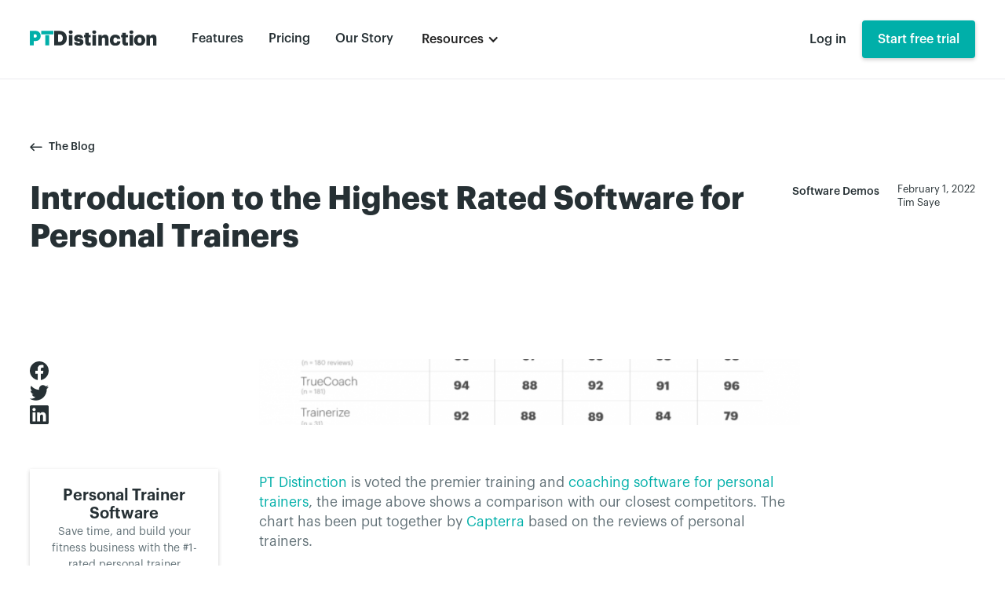

--- FILE ---
content_type: text/html
request_url: https://www.ptdistinction.com/blog/introduction-to-the-highest-rated-software-for-personal-trainers
body_size: 8618
content:
<!DOCTYPE html><!-- Last Published: Wed Jan 14 2026 10:44:47 GMT+0000 (Coordinated Universal Time) --><html data-wf-domain="www-webflow.ptdistinction.com" data-wf-page="65fb254b981dc10c0616f106" data-wf-site="655dd3911d348bdb1336f385" lang="en-US" data-wf-collection="65fb254b981dc10c0616f08b" data-wf-item-slug="introduction-to-the-highest-rated-software-for-personal-trainers"><head><meta charset="utf-8"/><title>An Introduction to the Highest Rated Software for Personal Trainers</title><meta content="PT Distinction is voted the best training and coaching software for personal trainers, This video blog shows you how to navigate the software, set up your coaching, and see all of your clients results." name="description"/><meta content="An Introduction to the Highest Rated Software for Personal Trainers" property="og:title"/><meta content="PT Distinction is voted the best training and coaching software for personal trainers, This video blog shows you how to navigate the software, set up your coaching, and see all of your clients results." property="og:description"/><meta content="https://cdn.prod.website-files.com/656f356bfcd454f26aaaaf52/6579a830c6145c90c94dc72c_blogpic1643728446.png" property="og:image"/><meta content="An Introduction to the Highest Rated Software for Personal Trainers" property="twitter:title"/><meta content="PT Distinction is voted the best training and coaching software for personal trainers, This video blog shows you how to navigate the software, set up your coaching, and see all of your clients results." property="twitter:description"/><meta content="https://cdn.prod.website-files.com/656f356bfcd454f26aaaaf52/6579a830c6145c90c94dc72c_blogpic1643728446.png" property="twitter:image"/><meta property="og:type" content="website"/><meta content="summary_large_image" name="twitter:card"/><meta content="width=device-width, initial-scale=1" name="viewport"/><link href="https://cdn.prod.website-files.com/655dd3911d348bdb1336f385/css/pt-distinction-staging-57bc499fe98e200.webflow.shared.90680e952.min.css" rel="stylesheet" type="text/css" integrity="sha384-kGgOlSer5rCjYtqF08AT4IiSG+vdVD/QB3EGwb7l248kHPUtrrEEhG16KT40iq22" crossorigin="anonymous"/><script type="text/javascript">!function(o,c){var n=c.documentElement,t=" w-mod-";n.className+=t+"js",("ontouchstart"in o||o.DocumentTouch&&c instanceof DocumentTouch)&&(n.className+=t+"touch")}(window,document);</script><link href="https://cdn.prod.website-files.com/655dd3911d348bdb1336f385/65cba174de7072b7a60fdd9b_favicon-32x32.png" rel="shortcut icon" type="image/x-icon"/><link href="https://cdn.prod.website-files.com/655dd3911d348bdb1336f385/65cba1e292e94818a8a88243_256%20x%20256%20pixel%20webclip%20image.png" rel="apple-touch-icon"/><link href="https://www.ptdistinction.com/blog/introduction-to-the-highest-rated-software-for-personal-trainers" rel="canonical"/><!-- Google Tag Manager -->
<script>(function(w,d,s,l,i){w[l]=w[l]||[];w[l].push({'gtm.start':
new Date().getTime(),event:'gtm.js'});var f=d.getElementsByTagName(s)[0],
j=d.createElement(s),dl=l!='dataLayer'?'&l='+l:'';j.async=true;j.src=
'https://www.googletagmanager.com/gtm.js?id='+i+dl;f.parentNode.insertBefore(j,f);
})(window,document,'script','dataLayer','GTM-MLKJPR4');</script>
<!-- End Google Tag Manager -->
<style type="text/css">
body {
  -webkit-font-smoothing: antialiased;
}
</style>
<!-- [Attributes by Finsweet] Social Share -->
<script defer src="https://cdn.jsdelivr.net/npm/@finsweet/attributes-socialshare@1/socialshare.js"></script>
<!-- Start of Async ProveSource Code --><script>!function(o,i){window.provesrc&&window.console&&console.error&&console.error("ProveSource is included twice in this page."),window.provesrc={dq:[],display:function(){this.dq.push(arguments)}},o._provesrcAsyncInit=function(){window.provesrc.init({apiKey:"eyJhbGciOiJIUzI1NiIsInR5cCI6IkpXVCJ9.eyJhY2NvdW50SWQiOiI2NzdlYjVjNzI3ZmZlYzRmNDA4NmYwZGUiLCJpYXQiOjE3MzYzNTczMTl9.JFUk-jv_yv60d97JxrGJ0LGMsvHR81WgKp12fWMYaHQ",v:"0.0.4"})};var r=i.createElement("script");r.type="text/javascript",r.async=!0,r["ch"+"ar"+"set"]="UTF-8",r.src="https://cdn.provesrc.com/provesrc.js";var e=i.getElementsByTagName("script")[0];e.parentNode.insertBefore(r,e)}(window,document);</script><!-- End of Async ProveSource Code --></head><body><div data-collapse="medium" data-animation="over-right" data-duration="0" data-easing="ease-in-circ" data-easing2="ease" data-doc-height="1" role="banner" class="navbar w-nav"><div class="container-navigation-2"><div class="navigation-left"><a href="/" class="brand-2 w-nav-brand"><img width="151" loading="lazy" alt="" src="https://cdn.prod.website-files.com/655dd3911d348bdb1336f385/655dd3911d348bdb1336f3d4_Logo.svg" class="logo"/></a></div><div class="navigation-middle"><nav role="navigation" class="nav-menu-3 w-nav-menu"><div class="navbar dark"><div class="navigation-left"><img loading="lazy" src="https://cdn.prod.website-files.com/655dd3911d348bdb1336f385/655dd3911d348bdb1336f3d5_Logo-Reversed.svg" alt="" class="image-51"/></div><div class="navigation-right-3"><div class="navigation-button-wrap-3"><a href="#" class="nav-link-2 w-nav-link">Log in</a><button class="button-nav-2" data-wf-user-logout="My Dashboard" data-wf-user-login="Start free trial" type="button">My Dashboard</button></div><a href="/free-trial" class="button-nav-2 mobile w-button">Free trial</a><div class="menu-button-3 dark w-nav-button"><img loading="lazy" src="https://cdn.prod.website-files.com/655dd3911d348bdb1336f385/655dd3911d348bdb1336f400_Close.svg" alt=""/></div></div></div><div class="stacked-links"><a href="/" class="nav-link-2 desktop w-nav-link">Home</a><a href="/features" class="nav-link-2 w-nav-link">Features</a><a href="/pricing" class="nav-link-2 w-nav-link">Pricing</a><a href="/our-story" class="nav-link-2 w-nav-link">Our Story</a><div data-delay="0" data-hover="true" class="dropdown w-dropdown"><div class="dropdown-toggle-2 w-dropdown-toggle"><div class="icon-7 w-icon-dropdown-toggle"></div><div class="text-block-71">Resources</div></div><nav class="dropdown-list-3 w-dropdown-list"><a href="/learning-centre" class="link-block w-inline-block"><img loading="lazy" src="https://cdn.prod.website-files.com/655dd3911d348bdb1336f385/667ddee7d7c6ea508ca43dbe_Guides_Document.svg" alt="" class="icon-4px-padding"/><div><div class="dropdown-title">Learning Centre</div><div class="dropdown-caption">Level up your skills with our courses</div></div></a><a href="https://www.ptdistinction.com/blog/new-updates-to-our-personal-trainer-software" class="link-block w-inline-block"><img loading="lazy" src="https://cdn.prod.website-files.com/655dd3911d348bdb1336f385/667ddee701c6e97b0ff6104e_Guides_Lighting.svg" alt="" class="icon-4px-padding"/><div><div class="dropdown-title">New Releases</div><div class="dropdown-caption">Keep up-to-date with releases + software updates</div></div></a><a href="/blog" class="link-block w-inline-block"><img loading="lazy" src="https://cdn.prod.website-files.com/655dd3911d348bdb1336f385/667ddee7a697d389ecd30fe0_Guides_Inspiration.svg" alt="" class="icon-4px-padding"/><div><div class="dropdown-title">Blog</div><div class="dropdown-caption">Ideas and innovations for personal trainers</div></div></a></nav></div><div class="navbar-mobile-button-wrapper"><a href="/login" class="button-secondary-2 w-button">Login</a><a href="/free-trial" class="button-nav-2 w-button">Start free trial</a></div></div></nav></div><div class="navigation-right-3"><div class="navigation-button-wrap-3"><a href="/login" class="w-inline-block"><button class="button-nav-2 log" data-wf-user-logout="Log in" data-wf-user-login="Log in" type="button">Log in</button></a><a href="/free-trial" class="w-inline-block"><button class="button-nav-2" data-wf-user-logout="Start free trial" data-wf-user-login="Start free trial" type="button">Start free trial</button></a></div><a href="/free-trial" class="button-nav-2 mobile w-button">Free trial</a><div class="menu-button-3 w-nav-button"><img loading="lazy" src="https://cdn.prod.website-files.com/655dd3911d348bdb1336f385/655dd3911d348bdb1336f3ff_Hamburger-B.svg" alt=""/></div></div></div></div><section class="section-header-2"><div class="w-layout-blockcontainer container-regular-5 w-container"><a href="/blog" class="button-tertiary-left-icon w-inline-block"><img src="https://cdn.prod.website-files.com/655dd3911d348bdb1336f385/65ca1794a180057ac19dd9fc_Arrow.svg" loading="lazy" alt="Back arrow icon" class="icon-regular-2"/><div class="subtitle-5">The Blog</div></a><div class="w-layout-grid grid-heading"><h1 id="w-node-_11feca60-c06a-1828-90cb-d627f7a07a58-0616f106" class="heading-71">Introduction to the Highest Rated Software for Personal Trainers</h1><div id="w-node-_11feca60-c06a-1828-90cb-d627f7a07a5a-0616f106" class="w-layout-grid grid-11"><div class="subtitle-5">Software Demos</div><div id="w-node-_11feca60-c06a-1828-90cb-d627f7a07a5d-0616f106" class="div-block-55"><div class="paragraph-micro">February 1, 2022</div><div class="paragraph-micro">Tim Saye</div></div></div></div></div></section><section class="section-40"><div class="w-layout-blockcontainer container-regular-5 w-container"><div class="w-layout-grid grid-blog-article"><div id="w-node-_23fef29f-47f6-2a7a-bce0-fa46201b8c05-0616f106" class="social-icon-container"><a fs-socialshare-element="Facebook" href="#" class="w-inline-block"><img src="https://cdn.prod.website-files.com/655dd3911d348bdb1336f385/65ca199b2617ece37c5d0c99_Facebook.svg" loading="lazy" id="w-node-_23fef29f-47f6-2a7a-bce0-fa46201b8c06-0616f106" alt="Facebook Icon" class="image-38"/></a><a fs-socialshare-element="Twitter" href="#" class="w-inline-block"><img src="https://cdn.prod.website-files.com/655dd3911d348bdb1336f385/65ca199b2617ece37c5d0c98_Twitter.svg" loading="lazy" id="w-node-_23fef29f-47f6-2a7a-bce0-fa46201b8c07-0616f106" alt="" class="image-39"/></a><a href="#" class="w-inline-block"><img src="https://cdn.prod.website-files.com/655dd3911d348bdb1336f385/65ca199b2617ece37c5d0c9a_LinkedIn.svg" loading="lazy" id="w-node-_23fef29f-47f6-2a7a-bce0-fa46201b8c08-0616f106" fs-socialshare-element="LinkedIn" alt="LinkedIn icon" class="image-40"/></a></div><img alt="" loading="lazy" src="https://cdn.prod.website-files.com/656f356bfcd454f26aaaaf52/6579a830c6145c90c94dc72c_blogpic1643728446.png" class="blog-image"/></div></div><div class="w-layout-blockcontainer container-regular-5 w-container"><div class="w-layout-grid grid-blog-article"><div class="div-block-53"><div class="column-ad"><div class="text-block-button"><div class="margin-bottom-16"><div class="paragraph-23 grey"><strong class="cta-free-trial-head">Personal Trainer Software</strong></div><div class="paragraph-23 grey">Save time, and build your fitness business with the #1-rated personal trainer software!</div></div><a href="/free-trial" class="button-secondary-2 w-button">Start free trial</a></div><img src="https://cdn.prod.website-files.com/655dd3911d348bdb1336f385/65ca199b2617ece37c5d0c96_image-female-lockup.png" loading="lazy" alt="image of female personal trainer"/><div class="margin-bottom-39"><img src="https://cdn.prod.website-files.com/65b87d9239a48663abe3b3d4/65b87d9239a48663abe3b427_Logo.svg" loading="lazy" alt="" height="20" class="image-49"/></div></div></div><div class="rte w-richtext"><p><a href="#">PT Distinction</a> is voted the premier training and <a href="https://www.ptdistinction.com/" target="_blank">coaching software for personal trainers</a>, the image above shows a comparison with our closest competitors. The chart has been put together by <a href="https://www.capterra.com/coaching-software/?sort=highest_rated" target="_blank" rel="noopener noreferrer">Capterra</a> based on the reviews of personal trainers. </p><p>PTD is incredibly simple to use, but extremely powerful. It helps you guide as many clients as you like with high quality training and coaching. This video shows you how to navigate the software, set up your coaching, and see all of your clients results. </p><figure style="padding-bottom:56.25%" class="w-richtext-align-fullwidth w-richtext-figure-type-video"><div><iframe src="https://www.youtube.com/embed/1Ug57THxaa0" frameborder="0" allowfullscreen=""></iframe></div></figure><p>‍</p><h2><strong>How to Add and Manage Content in PT Distinction: A Step-by-Step Guide</strong><br/></h2><p><strong>Welcome to PT Distinction</strong> the world’s leading software for personal trainers and fitness professionals. Known for its <a href="https://www.ptdistinction.com/features" target="_blank">powerful features for personal trainers</a> and simplicity, PT Distinction allows you to deliver high-quality coaching to as many clients as you like with ease.<br/></p><p>Whether you’re working 1:1 or managing group programs, adding and managing content is simple and intuitive. Here’s how it works</p><h2><strong>Three Powerful Ways to Add Content</strong><br/></h2><p>PT Distinction gives you flexibility in where and how you add content:<br/></p><h3><strong>1. To Your Template Library</strong><br/></h3><p>Create reusable content you can apply to any client or group:</p><ul role="list"><li>Programs</li><li>Exercises</li><li>Assessments</li><li>Coaching materials</li><li>Forms and questionnaires</li><li>Tracking tools<br/>‍</li></ul><p>Ideal for streamlining your workflow with pre-built templates.<br/></p><h3><strong>2. Directly to Individual Clients</strong><br/></h3><p>From a client’s dashboard, click the green <strong>“Add an Item”</strong> button to add:</p><ul role="list"><li>Programs and assessments</li><li>Coaching content</li><li>Tracking tools</li><li>Forms and questionnaires</li><li>Scheduled events<br/></li></ul><p>You can choose from the template library or create something new from scratch.<br/></p><h3><strong>3. To Groups of Clients</strong><br/></h3><p><a href="https://www.ptdistinction.com/blog/scheduling-items-in-a-group" target="_blank">Groups</a> allow you to deliver content at scale:</p><ul role="list"><li>Add a form (e.g., PAR-Q) to 100 clients at once</li><li>Schedule content delivery for entire cohorts</li><li>Perfect for online courses or challenges</li></ul><h2><strong>Using the Client Dashboard</strong><br/></h2><p>Easily search for and access a <a href="https://www.ptdistinction.com/blog/upgraded-communication-center-guide" target="_blank">client’s dashboard</a>. Once inside, click the green <strong>“Add an Item”</strong> button to assign:</p><ul role="list"><li>Programs</li><li>Assessments</li><li>Coaching items</li><li>Tracking items</li><li>Forms and questionnaires</li><li>Scheduled events</li></ul><p>Each item can be pulled from your template library or created custom for the client.<br/></p><p>Need help? Click the <strong>“Help”</strong> icon in the top menu to access step-by-step video tutorials for every feature.</p><h2><strong>Adding Content to Groups</strong><br/></h2><p>Working with multiple clients? Groups make it easy:</p><ul role="list"><li>Navigate to your chosen group</li><li>Click the <strong>“Add an Item”</strong> button</li><li>Choose from the same options as you would for individual clients<br/></li></ul><p>The group dashboard mirrors the client view, making it easy to manage both with consistency.</p><h2><strong>Scheduling Messages</strong><br/></h2><p>Use the message center (in both client and group dashboards) to:</p><ul role="list"><li>Pre-schedule individual or group messages</li><li>Keep communication streamlined and timely</li></ul><h2><strong>Managing Your Template Library</strong><br/></h2><p>Access the library to build out your content system:</p><ul role="list"><li>Programs</li><li>Exercises</li><li>Assessments and assessment tests</li><li>Coaching content</li><li>Forms and questionnaires</li><li>Results tracking</li></ul><p>PT Distinction’s library comes loaded with done-for-you content created by expert trainers and nutritionists  ready to use instantly or customize to your brand.<br/></p><h2><strong>Tracking Group Progress</strong></h2><p>For group programs, follow these steps:</p><ul role="list"><li>Search for your group</li><li>Enter the dashboard</li><li>View collective client activity<br/></li></ul><p>This makes it easy to monitor engagement across entire programs.</p><h2><strong>Easy Navigation and Support</strong><br/></h2><p>PT Distinction is built for simplicity:</p><ul role="list"><li>Search functionality makes everything quick to find</li><li>Green <strong>“Add an Item”</strong> buttons are always visible</li><li>Dashboards provide deep insight into client performance<br/></li></ul><p>Need more guidance? Use the <strong>Help section</strong> to:</p><ul role="list"><li>Watch video tutorials</li><li>Attend <strong>Live Masterclasses</strong> that guide you step-by-step</li><li>Ask questions in real-time during sessions</li></ul><p> These live classes take you from beginner to power user and are highly recommended for trainers who want to fully automate and scale their coaching business.</p><h2><strong>Final Thoughts</strong><br/></h2><p>PT Distinction combines power with simplicity giving you complete control over content delivery, tracking, and client communication. With pre-built templates, flexible scheduling, and powerful automation, you can focus more on coaching and less on admin.</p><p>‍</p><h4>‍</h4><p>‍</p></div></div></div></section><section class="section-regular-3"><div class="w-layout-blockcontainer container-regular-5 w-container"><div class="margin-bottom-40"><h2 class="heading-73">Read More</h2></div></div><div class="collection-list-wrapper-2 w-dyn-list"><div fs-cmsfilter-element="list" fs-cmsload-element="list" fs-cmsload-mode="load-under" role="list" class="blog-collection w-dyn-items"><div id="w-node-_69c31d7f-783a-fe10-a6bc-4b1ce58bb80f-0616f106" role="listitem" class="blog-collection-item w-dyn-item"><a href="/blog/how-to-get-first-personal-training-clients" class="text-decoration-none w-inline-block"><div class="blog-image-container"><img alt="" loading="lazy" src="https://cdn.prod.website-files.com/656f356bfcd454f26aaaaf52/69690d3025fe8a4d3c1e5e99_How%20to%20Get%20Your%20First%205%20Personal%20Training%20Clients.webp" class="blog-image"/></div><div class="margin-bottom-41"><div fs-cmsfilter-field="Category" class="subtitle-6">Getting Started</div><div class="text-block-62">This is some text inside of a div block.</div></div><div class="margin-bottom-42"><h2 class="heading-74">How to Get Your First 5 Personal Training Clients</h2></div></a></div><div id="w-node-_69c31d7f-783a-fe10-a6bc-4b1ce58bb80f-0616f106" role="listitem" class="blog-collection-item w-dyn-item"><a href="/blog/launch-online-personal-training-business" class="text-decoration-none w-inline-block"><div class="blog-image-container"><img alt="" loading="lazy" src="https://cdn.prod.website-files.com/656f356bfcd454f26aaaaf52/69676f7a4295f2833212f35d_How%20to%20Launch%20Your%20Online%20Personal%20Training%20Business%205%20Essential%20First%20Steps.webp" sizes="100vw" srcset="https://cdn.prod.website-files.com/656f356bfcd454f26aaaaf52/69676f7a4295f2833212f35d_How%20to%20Launch%20Your%20Online%20Personal%20Training%20Business%205%20Essential%20First%20Steps-p-500.webp 500w, https://cdn.prod.website-files.com/656f356bfcd454f26aaaaf52/69676f7a4295f2833212f35d_How%20to%20Launch%20Your%20Online%20Personal%20Training%20Business%205%20Essential%20First%20Steps-p-800.webp 800w, https://cdn.prod.website-files.com/656f356bfcd454f26aaaaf52/69676f7a4295f2833212f35d_How%20to%20Launch%20Your%20Online%20Personal%20Training%20Business%205%20Essential%20First%20Steps-p-1080.webp 1080w, https://cdn.prod.website-files.com/656f356bfcd454f26aaaaf52/69676f7a4295f2833212f35d_How%20to%20Launch%20Your%20Online%20Personal%20Training%20Business%205%20Essential%20First%20Steps.webp 1120w" class="blog-image"/></div><div class="margin-bottom-41"><div fs-cmsfilter-field="Category" class="subtitle-6">Getting Started</div><div class="text-block-62">This is some text inside of a div block.</div></div><div class="margin-bottom-42"><h2 class="heading-74">How to Launch Your Online Personal Training Business: 5 Essential First Steps</h2></div></a></div><div id="w-node-_69c31d7f-783a-fe10-a6bc-4b1ce58bb80f-0616f106" role="listitem" class="blog-collection-item w-dyn-item"><a href="/blog/personal-trainer-business-resolutions-2026" class="text-decoration-none w-inline-block"><div class="blog-image-container"><img alt="" loading="lazy" src="https://cdn.prod.website-files.com/656f356bfcd454f26aaaaf52/695fd684ac54d1ea33229864_10%20New%20Year%27s%20Resolutions%20for%20Personal%20Trainers%20to%20Grow%20Their%20Business.webp" sizes="100vw" srcset="https://cdn.prod.website-files.com/656f356bfcd454f26aaaaf52/695fd684ac54d1ea33229864_10%20New%20Year%27s%20Resolutions%20for%20Personal%20Trainers%20to%20Grow%20Their%20Business-p-500.webp 500w, https://cdn.prod.website-files.com/656f356bfcd454f26aaaaf52/695fd684ac54d1ea33229864_10%20New%20Year%27s%20Resolutions%20for%20Personal%20Trainers%20to%20Grow%20Their%20Business-p-800.webp 800w, https://cdn.prod.website-files.com/656f356bfcd454f26aaaaf52/695fd684ac54d1ea33229864_10%20New%20Year%27s%20Resolutions%20for%20Personal%20Trainers%20to%20Grow%20Their%20Business-p-1080.webp 1080w, https://cdn.prod.website-files.com/656f356bfcd454f26aaaaf52/695fd684ac54d1ea33229864_10%20New%20Year%27s%20Resolutions%20for%20Personal%20Trainers%20to%20Grow%20Their%20Business.webp 1120w" class="blog-image"/></div><div class="margin-bottom-41"><div fs-cmsfilter-field="Category" class="subtitle-6 w-dyn-bind-empty"></div><div class="text-block-62">This is some text inside of a div block.</div></div><div class="margin-bottom-42"><h2 class="heading-74">10 New Year&#x27;s Resolutions for Personal Trainers to Grow Their Business</h2></div></a></div></div></div></section><section class="section-sub-footer"><div class="w-layout-blockcontainer container-regular-5 w-container"><div class="div-sub-footer"><div data-w-id="b59f79c8-10b9-4bc1-5753-2646849f4bc5" class="title-wrap-left padding"><div class="margin-bottom-24"><div class="margin-bottom-16"><p class="paragraph left join-family-header">Ready to join the family?</p></div><div class="margin-bottom-24"><p class="paragraph left">We&#x27;ll get you up and running in no time. Start with our zero-risk free trial and build your personal training empire today.</p></div><a data-optibase-click-conversion-id="start_free_trial" href="/free-trial" class="primary-btn w-button">Start your 1-Month free trial</a></div></div><div data-w-id="b59f79c8-10b9-4bc1-5753-2646849f4bcf" class="shapes"><img src="https://cdn.prod.website-files.com/655dd3911d348bdb1336f385/655dd3911d348bdb1336f3fc_footer_shape_group.svg" loading="lazy" alt="" class="image-shapes"/></div></div></div></section><div class="footer-section"><div class="container-regular-5"><a href="/" class="footer-logo-link w-inline-block"><img src="https://cdn.prod.website-files.com/655dd3911d348bdb1336f385/655dd3911d348bdb1336f3e0_Logomark.svg" loading="lazy" alt="" class="image-10"/></a><div class="footer-grid"><div id="w-node-_171e7679-6fed-a1ae-8540-5d8d1bd1ff1f-1bd1ff1a" class="foooter-right-column"><a href="/" class="margin-bottom-24 w-nav-brand"><img src="https://cdn.prod.website-files.com/655dd3911d348bdb1336f385/655dd3911d348bdb1336f3d5_Logo-Reversed.svg" loading="lazy" alt="" class="image-9"/></a><div class="footer-form-wrapper"><div class="margin-bottom-16"><div class="paragraph-regular">PTD software helps personal trainers create and run successful training businesses. Train more clients, enjoy more time-off and deliver simply incredible results.<br/></div></div></div></div><div id="w-node-_171e7679-6fed-a1ae-8540-5d8d1bd1ff30-1bd1ff1a" class="w-layout-grid footer-left-column"><div class="footer-column"><div class="margin-bottom-8"><div class="detail text-color-gray-400">Product</div></div><a href="/" class="footer-link">Home</a><a href="/features" class="footer-link">Features</a><a href="/pricing" class="footer-link">Pricing</a></div><div class="footer-column"><div class="margin-bottom-8"><div class="detail text-color-gray-400">Company</div></div><a href="/contact" class="footer-link">Contact Us</a><a href="/our-story" class="footer-link">Our Story</a><a href="/blog" class="footer-link">Blog</a></div><div class="footer-column"><div class="margin-bottom-8"><div class="detail text-color-gray-400">Legal</div></div><a href="/terms" class="footer-link">Terms</a><a href="/privacy" class="footer-link">Privacy Policy</a><a href="https://more.ptdistinction.com/pt_distinction_data_sharing_agreement.pdf" target="_blank" class="footer-link">Data Sharing</a><a href="https://more.ptdistinction.com/pt_distinction_data_sharing_agreement.pdf" target="_blank" class="footer-link">Agreement</a></div><div class="footer-column"><div class="margin-bottom-8"><div class="detail text-color-gray-400">Find us on</div></div><a href="https://www.facebook.com/ptdistinction1/" target="_blank" class="footer-link">Facebook</a><a href="https://twitter.com/ptdistinction" target="_blank" class="footer-link">Twitter</a><a href="https://www.instagram.com/pt_distinction/" target="_blank" class="footer-link">Instagram</a><a href="https://www.pinterest.co.uk/ptdistinction/" target="_blank" class="footer-link">Pinterest</a><a href="https://www.youtube.com/channel/UC2Q2UcCtid-OkVn9-afG0Ew" target="_blank" class="footer-link">YouTube</a></div></div></div><div class="footer-legal-links"><div class="body-small">PT Distinction Ltd. Registered company number: 8413544. Registered Office: 12 Forest Gate, Pewsham, Wiltshire SN15 3RS. ©Copyright PT Distinction 2025</div></div></div></div><section class="fixed-cta"><div class="w-layout-blockcontainer fixed-cta-container w-container"><a href="/free-trial" class="banner w-inline-block"><img src="https://cdn.prod.website-files.com/65b87d9239a48663abe3b3d4/65b87d9239a48663abe3b526_Logomark.png" loading="lazy" alt="" class="image-50"/><div class="subtitle-3 white">Get started with your free<br/>1-Month Free Trial! </div><img src="https://cdn.prod.website-files.com/655dd3911d348bdb1336f385/65ca1d5941307db45dda90c7_Chevron.svg" loading="lazy" alt=""/></a></div></section><script src="https://d3e54v103j8qbb.cloudfront.net/js/jquery-3.5.1.min.dc5e7f18c8.js?site=655dd3911d348bdb1336f385" type="text/javascript" integrity="sha256-9/aliU8dGd2tb6OSsuzixeV4y/faTqgFtohetphbbj0=" crossorigin="anonymous"></script><script src="https://cdn.prod.website-files.com/655dd3911d348bdb1336f385/js/webflow.schunk.36b8fb49256177c8.js" type="text/javascript" integrity="sha384-4abIlA5/v7XaW1HMXKBgnUuhnjBYJ/Z9C1OSg4OhmVw9O3QeHJ/qJqFBERCDPv7G" crossorigin="anonymous"></script><script src="https://cdn.prod.website-files.com/655dd3911d348bdb1336f385/js/webflow.schunk.af52cfa4a2f29a31.js" type="text/javascript" integrity="sha384-PseTEeD6L4NlDkL+aT5fEYqgdjH8JPW2hdTVZl4AJmgubi3DhLjnS6LoIDINAqoP" crossorigin="anonymous"></script><script src="https://cdn.prod.website-files.com/655dd3911d348bdb1336f385/js/webflow.cc3ee906.f748081647379c95.js" type="text/javascript" integrity="sha384-Kl2VCYKYYB4e3/mR2OzI1zkl3F4p1nXeFXpg22o3Ilt7ROxES6Nn4avAuYjrpCrQ" crossorigin="anonymous"></script><script type="text/javascript">
    (function(d, u, i) {
        u = "/js/global-scripts/new-brochure.js";
        i = document.createElement("script");
        i.type = "application/javascript";
        i.async = true;
        i.src = u;
        d.getElementsByTagName("head")[0].appendChild(i);
    }(document));
</script>

<script type="application/ld+json">
{
      "@context": "https://schema.org",
      "@type": "Article",
      "url": "https://www.ptdistinction.com/blog/introduction-to-the-highest-rated-software-for-personal-trainers",
      "wordCount": "",
      "mainEntityOfPage": {
        "@type": "Webpage",
        "@id": ""
      },
      "headline": "Introduction to the Highest Rated Software for Personal Trainers",
      "image": {
        "@type": "ImageObject",
        "url": "https://cdn.prod.website-files.com/656f356bfcd454f26aaaaf52/6579a830c6145c90c94dc72c_blogpic1643728446.png"
       
      },
      "datePublished": "Dec 13, 2023",
      "dateModified": "Feb 01, 2022",
      "description": "PT Distinction is voted the best training and coaching software for personal trainers, This video blog shows you how to navigate the software, set up your coaching, and see all of your clients results.",
      "identifier": "",
      "publisher": {
        "@type": "Organization",
        "name": "PT Distinction",
        "logo": {
          "@type": "ImageObject",
          "url": "",
          "width": "",
          "height": ""
        }
      },
      "author": {
        "@type": "Person",
        "name": "Tim Saye",
        "identifier": ""
      },
      "genre": "Social Media"
    }</script></body></html>

--- FILE ---
content_type: text/css
request_url: https://cdn.prod.website-files.com/655dd3911d348bdb1336f385/css/pt-distinction-staging-57bc499fe98e200.webflow.shared.90680e952.min.css
body_size: 38293
content:
html{-webkit-text-size-adjust:100%;-ms-text-size-adjust:100%;font-family:sans-serif}body{margin:0}article,aside,details,figcaption,figure,footer,header,hgroup,main,menu,nav,section,summary{display:block}audio,canvas,progress,video{vertical-align:baseline;display:inline-block}audio:not([controls]){height:0;display:none}[hidden],template{display:none}a{background-color:#0000}a:active,a:hover{outline:0}abbr[title]{border-bottom:1px dotted}b,strong{font-weight:700}dfn{font-style:italic}h1{margin:.67em 0;font-size:2em}mark{color:#000;background:#ff0}small{font-size:80%}sub,sup{vertical-align:baseline;font-size:75%;line-height:0;position:relative}sup{top:-.5em}sub{bottom:-.25em}img{border:0}svg:not(:root){overflow:hidden}hr{box-sizing:content-box;height:0}pre{overflow:auto}code,kbd,pre,samp{font-family:monospace;font-size:1em}button,input,optgroup,select,textarea{color:inherit;font:inherit;margin:0}button{overflow:visible}button,select{text-transform:none}button,html input[type=button],input[type=reset]{-webkit-appearance:button;cursor:pointer}button[disabled],html input[disabled]{cursor:default}button::-moz-focus-inner,input::-moz-focus-inner{border:0;padding:0}input{line-height:normal}input[type=checkbox],input[type=radio]{box-sizing:border-box;padding:0}input[type=number]::-webkit-inner-spin-button,input[type=number]::-webkit-outer-spin-button{height:auto}input[type=search]{-webkit-appearance:none}input[type=search]::-webkit-search-cancel-button,input[type=search]::-webkit-search-decoration{-webkit-appearance:none}legend{border:0;padding:0}textarea{overflow:auto}optgroup{font-weight:700}table{border-collapse:collapse;border-spacing:0}td,th{padding:0}@font-face{font-family:webflow-icons;src:url([data-uri])format("truetype");font-weight:400;font-style:normal}[class^=w-icon-],[class*=\ w-icon-]{speak:none;font-variant:normal;text-transform:none;-webkit-font-smoothing:antialiased;-moz-osx-font-smoothing:grayscale;font-style:normal;font-weight:400;line-height:1;font-family:webflow-icons!important}.w-icon-slider-right:before{content:""}.w-icon-slider-left:before{content:""}.w-icon-nav-menu:before{content:""}.w-icon-arrow-down:before,.w-icon-dropdown-toggle:before{content:""}.w-icon-file-upload-remove:before{content:""}.w-icon-file-upload-icon:before{content:""}*{box-sizing:border-box}html{height:100%}body{color:#333;background-color:#fff;min-height:100%;margin:0;font-family:Arial,sans-serif;font-size:14px;line-height:20px}img{vertical-align:middle;max-width:100%;display:inline-block}html.w-mod-touch *{background-attachment:scroll!important}.w-block{display:block}.w-inline-block{max-width:100%;display:inline-block}.w-clearfix:before,.w-clearfix:after{content:" ";grid-area:1/1/2/2;display:table}.w-clearfix:after{clear:both}.w-hidden{display:none}.w-button{color:#fff;line-height:inherit;cursor:pointer;background-color:#3898ec;border:0;border-radius:0;padding:9px 15px;text-decoration:none;display:inline-block}input.w-button{-webkit-appearance:button}html[data-w-dynpage] [data-w-cloak]{color:#0000!important}.w-code-block{margin:unset}pre.w-code-block code{all:inherit}.w-optimization{display:contents}.w-webflow-badge,.w-webflow-badge>img{box-sizing:unset;width:unset;height:unset;max-height:unset;max-width:unset;min-height:unset;min-width:unset;margin:unset;padding:unset;float:unset;clear:unset;border:unset;border-radius:unset;background:unset;background-image:unset;background-position:unset;background-size:unset;background-repeat:unset;background-origin:unset;background-clip:unset;background-attachment:unset;background-color:unset;box-shadow:unset;transform:unset;direction:unset;font-family:unset;font-weight:unset;color:unset;font-size:unset;line-height:unset;font-style:unset;font-variant:unset;text-align:unset;letter-spacing:unset;-webkit-text-decoration:unset;text-decoration:unset;text-indent:unset;text-transform:unset;list-style-type:unset;text-shadow:unset;vertical-align:unset;cursor:unset;white-space:unset;word-break:unset;word-spacing:unset;word-wrap:unset;transition:unset}.w-webflow-badge{white-space:nowrap;cursor:pointer;box-shadow:0 0 0 1px #0000001a,0 1px 3px #0000001a;visibility:visible!important;opacity:1!important;z-index:2147483647!important;color:#aaadb0!important;overflow:unset!important;background-color:#fff!important;border-radius:3px!important;width:auto!important;height:auto!important;margin:0!important;padding:6px!important;font-size:12px!important;line-height:14px!important;text-decoration:none!important;display:inline-block!important;position:fixed!important;inset:auto 12px 12px auto!important;transform:none!important}.w-webflow-badge>img{position:unset;visibility:unset!important;opacity:1!important;vertical-align:middle!important;display:inline-block!important}h1,h2,h3,h4,h5,h6{margin-bottom:10px;font-weight:700}h1{margin-top:20px;font-size:38px;line-height:44px}h2{margin-top:20px;font-size:32px;line-height:36px}h3{margin-top:20px;font-size:24px;line-height:30px}h4{margin-top:10px;font-size:18px;line-height:24px}h5{margin-top:10px;font-size:14px;line-height:20px}h6{margin-top:10px;font-size:12px;line-height:18px}p{margin-top:0;margin-bottom:10px}blockquote{border-left:5px solid #e2e2e2;margin:0 0 10px;padding:10px 20px;font-size:18px;line-height:22px}figure{margin:0 0 10px}figcaption{text-align:center;margin-top:5px}ul,ol{margin-top:0;margin-bottom:10px;padding-left:40px}.w-list-unstyled{padding-left:0;list-style:none}.w-embed:before,.w-embed:after{content:" ";grid-area:1/1/2/2;display:table}.w-embed:after{clear:both}.w-video{width:100%;padding:0;position:relative}.w-video iframe,.w-video object,.w-video embed{border:none;width:100%;height:100%;position:absolute;top:0;left:0}fieldset{border:0;margin:0;padding:0}button,[type=button],[type=reset]{cursor:pointer;-webkit-appearance:button;border:0}.w-form{margin:0 0 15px}.w-form-done{text-align:center;background-color:#ddd;padding:20px;display:none}.w-form-fail{background-color:#ffdede;margin-top:10px;padding:10px;display:none}label{margin-bottom:5px;font-weight:700;display:block}.w-input,.w-select{color:#333;vertical-align:middle;background-color:#fff;border:1px solid #ccc;width:100%;height:38px;margin-bottom:10px;padding:8px 12px;font-size:14px;line-height:1.42857;display:block}.w-input::placeholder,.w-select::placeholder{color:#999}.w-input:focus,.w-select:focus{border-color:#3898ec;outline:0}.w-input[disabled],.w-select[disabled],.w-input[readonly],.w-select[readonly],fieldset[disabled] .w-input,fieldset[disabled] .w-select{cursor:not-allowed}.w-input[disabled]:not(.w-input-disabled),.w-select[disabled]:not(.w-input-disabled),.w-input[readonly],.w-select[readonly],fieldset[disabled]:not(.w-input-disabled) .w-input,fieldset[disabled]:not(.w-input-disabled) .w-select{background-color:#eee}textarea.w-input,textarea.w-select{height:auto}.w-select{background-color:#f3f3f3}.w-select[multiple]{height:auto}.w-form-label{cursor:pointer;margin-bottom:0;font-weight:400;display:inline-block}.w-radio{margin-bottom:5px;padding-left:20px;display:block}.w-radio:before,.w-radio:after{content:" ";grid-area:1/1/2/2;display:table}.w-radio:after{clear:both}.w-radio-input{float:left;margin:3px 0 0 -20px;line-height:normal}.w-file-upload{margin-bottom:10px;display:block}.w-file-upload-input{opacity:0;z-index:-100;width:.1px;height:.1px;position:absolute;overflow:hidden}.w-file-upload-default,.w-file-upload-uploading,.w-file-upload-success{color:#333;display:inline-block}.w-file-upload-error{margin-top:10px;display:block}.w-file-upload-default.w-hidden,.w-file-upload-uploading.w-hidden,.w-file-upload-error.w-hidden,.w-file-upload-success.w-hidden{display:none}.w-file-upload-uploading-btn{cursor:pointer;background-color:#fafafa;border:1px solid #ccc;margin:0;padding:8px 12px;font-size:14px;font-weight:400;display:flex}.w-file-upload-file{background-color:#fafafa;border:1px solid #ccc;flex-grow:1;justify-content:space-between;margin:0;padding:8px 9px 8px 11px;display:flex}.w-file-upload-file-name{font-size:14px;font-weight:400;display:block}.w-file-remove-link{cursor:pointer;width:auto;height:auto;margin-top:3px;margin-left:10px;padding:3px;display:block}.w-icon-file-upload-remove{margin:auto;font-size:10px}.w-file-upload-error-msg{color:#ea384c;padding:2px 0;display:inline-block}.w-file-upload-info{padding:0 12px;line-height:38px;display:inline-block}.w-file-upload-label{cursor:pointer;background-color:#fafafa;border:1px solid #ccc;margin:0;padding:8px 12px;font-size:14px;font-weight:400;display:inline-block}.w-icon-file-upload-icon,.w-icon-file-upload-uploading{width:20px;margin-right:8px;display:inline-block}.w-icon-file-upload-uploading{height:20px}.w-container{max-width:940px;margin-left:auto;margin-right:auto}.w-container:before,.w-container:after{content:" ";grid-area:1/1/2/2;display:table}.w-container:after{clear:both}.w-container .w-row{margin-left:-10px;margin-right:-10px}.w-row:before,.w-row:after{content:" ";grid-area:1/1/2/2;display:table}.w-row:after{clear:both}.w-row .w-row{margin-left:0;margin-right:0}.w-col{float:left;width:100%;min-height:1px;padding-left:10px;padding-right:10px;position:relative}.w-col .w-col{padding-left:0;padding-right:0}.w-col-1{width:8.33333%}.w-col-2{width:16.6667%}.w-col-3{width:25%}.w-col-4{width:33.3333%}.w-col-5{width:41.6667%}.w-col-6{width:50%}.w-col-7{width:58.3333%}.w-col-8{width:66.6667%}.w-col-9{width:75%}.w-col-10{width:83.3333%}.w-col-11{width:91.6667%}.w-col-12{width:100%}.w-hidden-main{display:none!important}@media screen and (max-width:991px){.w-container{max-width:728px}.w-hidden-main{display:inherit!important}.w-hidden-medium{display:none!important}.w-col-medium-1{width:8.33333%}.w-col-medium-2{width:16.6667%}.w-col-medium-3{width:25%}.w-col-medium-4{width:33.3333%}.w-col-medium-5{width:41.6667%}.w-col-medium-6{width:50%}.w-col-medium-7{width:58.3333%}.w-col-medium-8{width:66.6667%}.w-col-medium-9{width:75%}.w-col-medium-10{width:83.3333%}.w-col-medium-11{width:91.6667%}.w-col-medium-12{width:100%}.w-col-stack{width:100%;left:auto;right:auto}}@media screen and (max-width:767px){.w-hidden-main,.w-hidden-medium{display:inherit!important}.w-hidden-small{display:none!important}.w-row,.w-container .w-row{margin-left:0;margin-right:0}.w-col{width:100%;left:auto;right:auto}.w-col-small-1{width:8.33333%}.w-col-small-2{width:16.6667%}.w-col-small-3{width:25%}.w-col-small-4{width:33.3333%}.w-col-small-5{width:41.6667%}.w-col-small-6{width:50%}.w-col-small-7{width:58.3333%}.w-col-small-8{width:66.6667%}.w-col-small-9{width:75%}.w-col-small-10{width:83.3333%}.w-col-small-11{width:91.6667%}.w-col-small-12{width:100%}}@media screen and (max-width:479px){.w-container{max-width:none}.w-hidden-main,.w-hidden-medium,.w-hidden-small{display:inherit!important}.w-hidden-tiny{display:none!important}.w-col{width:100%}.w-col-tiny-1{width:8.33333%}.w-col-tiny-2{width:16.6667%}.w-col-tiny-3{width:25%}.w-col-tiny-4{width:33.3333%}.w-col-tiny-5{width:41.6667%}.w-col-tiny-6{width:50%}.w-col-tiny-7{width:58.3333%}.w-col-tiny-8{width:66.6667%}.w-col-tiny-9{width:75%}.w-col-tiny-10{width:83.3333%}.w-col-tiny-11{width:91.6667%}.w-col-tiny-12{width:100%}}.w-widget{position:relative}.w-widget-map{width:100%;height:400px}.w-widget-map label{width:auto;display:inline}.w-widget-map img{max-width:inherit}.w-widget-map .gm-style-iw{text-align:center}.w-widget-map .gm-style-iw>button{display:none!important}.w-widget-twitter{overflow:hidden}.w-widget-twitter-count-shim{vertical-align:top;text-align:center;background:#fff;border:1px solid #758696;border-radius:3px;width:28px;height:20px;display:inline-block;position:relative}.w-widget-twitter-count-shim *{pointer-events:none;-webkit-user-select:none;user-select:none}.w-widget-twitter-count-shim .w-widget-twitter-count-inner{text-align:center;color:#999;font-family:serif;font-size:15px;line-height:12px;position:relative}.w-widget-twitter-count-shim .w-widget-twitter-count-clear{display:block;position:relative}.w-widget-twitter-count-shim.w--large{width:36px;height:28px}.w-widget-twitter-count-shim.w--large .w-widget-twitter-count-inner{font-size:18px;line-height:18px}.w-widget-twitter-count-shim:not(.w--vertical){margin-left:5px;margin-right:8px}.w-widget-twitter-count-shim:not(.w--vertical).w--large{margin-left:6px}.w-widget-twitter-count-shim:not(.w--vertical):before,.w-widget-twitter-count-shim:not(.w--vertical):after{content:" ";pointer-events:none;border:solid #0000;width:0;height:0;position:absolute;top:50%;left:0}.w-widget-twitter-count-shim:not(.w--vertical):before{border-width:4px;border-color:#75869600 #5d6c7b #75869600 #75869600;margin-top:-4px;margin-left:-9px}.w-widget-twitter-count-shim:not(.w--vertical).w--large:before{border-width:5px;margin-top:-5px;margin-left:-10px}.w-widget-twitter-count-shim:not(.w--vertical):after{border-width:4px;border-color:#fff0 #fff #fff0 #fff0;margin-top:-4px;margin-left:-8px}.w-widget-twitter-count-shim:not(.w--vertical).w--large:after{border-width:5px;margin-top:-5px;margin-left:-9px}.w-widget-twitter-count-shim.w--vertical{width:61px;height:33px;margin-bottom:8px}.w-widget-twitter-count-shim.w--vertical:before,.w-widget-twitter-count-shim.w--vertical:after{content:" ";pointer-events:none;border:solid #0000;width:0;height:0;position:absolute;top:100%;left:50%}.w-widget-twitter-count-shim.w--vertical:before{border-width:5px;border-color:#5d6c7b #75869600 #75869600;margin-left:-5px}.w-widget-twitter-count-shim.w--vertical:after{border-width:4px;border-color:#fff #fff0 #fff0;margin-left:-4px}.w-widget-twitter-count-shim.w--vertical .w-widget-twitter-count-inner{font-size:18px;line-height:22px}.w-widget-twitter-count-shim.w--vertical.w--large{width:76px}.w-background-video{color:#fff;height:500px;position:relative;overflow:hidden}.w-background-video>video{object-fit:cover;z-index:-100;background-position:50%;background-size:cover;width:100%;height:100%;margin:auto;position:absolute;inset:-100%}.w-background-video>video::-webkit-media-controls-start-playback-button{-webkit-appearance:none;display:none!important}.w-background-video--control{background-color:#0000;padding:0;position:absolute;bottom:1em;right:1em}.w-background-video--control>[hidden]{display:none!important}.w-slider{text-align:center;clear:both;-webkit-tap-highlight-color:#0000;tap-highlight-color:#0000;background:#ddd;height:300px;position:relative}.w-slider-mask{z-index:1;white-space:nowrap;height:100%;display:block;position:relative;left:0;right:0;overflow:hidden}.w-slide{vertical-align:top;white-space:normal;text-align:left;width:100%;height:100%;display:inline-block;position:relative}.w-slider-nav{z-index:2;text-align:center;-webkit-tap-highlight-color:#0000;tap-highlight-color:#0000;height:40px;margin:auto;padding-top:10px;position:absolute;inset:auto 0 0}.w-slider-nav.w-round>div{border-radius:100%}.w-slider-nav.w-num>div{font-size:inherit;line-height:inherit;width:auto;height:auto;padding:.2em .5em}.w-slider-nav.w-shadow>div{box-shadow:0 0 3px #3336}.w-slider-nav-invert{color:#fff}.w-slider-nav-invert>div{background-color:#2226}.w-slider-nav-invert>div.w-active{background-color:#222}.w-slider-dot{cursor:pointer;background-color:#fff6;width:1em;height:1em;margin:0 3px .5em;transition:background-color .1s,color .1s;display:inline-block;position:relative}.w-slider-dot.w-active{background-color:#fff}.w-slider-dot:focus{outline:none;box-shadow:0 0 0 2px #fff}.w-slider-dot:focus.w-active{box-shadow:none}.w-slider-arrow-left,.w-slider-arrow-right{cursor:pointer;color:#fff;-webkit-tap-highlight-color:#0000;tap-highlight-color:#0000;-webkit-user-select:none;user-select:none;width:80px;margin:auto;font-size:40px;position:absolute;inset:0;overflow:hidden}.w-slider-arrow-left [class^=w-icon-],.w-slider-arrow-right [class^=w-icon-],.w-slider-arrow-left [class*=\ w-icon-],.w-slider-arrow-right [class*=\ w-icon-]{position:absolute}.w-slider-arrow-left:focus,.w-slider-arrow-right:focus{outline:0}.w-slider-arrow-left{z-index:3;right:auto}.w-slider-arrow-right{z-index:4;left:auto}.w-icon-slider-left,.w-icon-slider-right{width:1em;height:1em;margin:auto;inset:0}.w-slider-aria-label{clip:rect(0 0 0 0);border:0;width:1px;height:1px;margin:-1px;padding:0;position:absolute;overflow:hidden}.w-slider-force-show{display:block!important}.w-dropdown{text-align:left;z-index:900;margin-left:auto;margin-right:auto;display:inline-block;position:relative}.w-dropdown-btn,.w-dropdown-toggle,.w-dropdown-link{vertical-align:top;color:#222;text-align:left;white-space:nowrap;margin-left:auto;margin-right:auto;padding:20px;text-decoration:none;position:relative}.w-dropdown-toggle{-webkit-user-select:none;user-select:none;cursor:pointer;padding-right:40px;display:inline-block}.w-dropdown-toggle:focus{outline:0}.w-icon-dropdown-toggle{width:1em;height:1em;margin:auto 20px auto auto;position:absolute;top:0;bottom:0;right:0}.w-dropdown-list{background:#ddd;min-width:100%;display:none;position:absolute}.w-dropdown-list.w--open{display:block}.w-dropdown-link{color:#222;padding:10px 20px;display:block}.w-dropdown-link.w--current{color:#0082f3}.w-dropdown-link:focus{outline:0}@media screen and (max-width:767px){.w-nav-brand{padding-left:10px}}.w-lightbox-backdrop{cursor:auto;letter-spacing:normal;text-indent:0;text-shadow:none;text-transform:none;visibility:visible;white-space:normal;word-break:normal;word-spacing:normal;word-wrap:normal;color:#fff;text-align:center;z-index:2000;opacity:0;-webkit-user-select:none;-moz-user-select:none;-webkit-tap-highlight-color:transparent;background:#000000e6;outline:0;font-family:Helvetica Neue,Helvetica,Ubuntu,Segoe UI,Verdana,sans-serif;font-size:17px;font-style:normal;font-weight:300;line-height:1.2;list-style:disc;position:fixed;inset:0;-webkit-transform:translate(0)}.w-lightbox-backdrop,.w-lightbox-container{-webkit-overflow-scrolling:touch;height:100%;overflow:auto}.w-lightbox-content{height:100vh;position:relative;overflow:hidden}.w-lightbox-view{opacity:0;width:100vw;height:100vh;position:absolute}.w-lightbox-view:before{content:"";height:100vh}.w-lightbox-group,.w-lightbox-group .w-lightbox-view,.w-lightbox-group .w-lightbox-view:before{height:86vh}.w-lightbox-frame,.w-lightbox-view:before{vertical-align:middle;display:inline-block}.w-lightbox-figure{margin:0;position:relative}.w-lightbox-group .w-lightbox-figure{cursor:pointer}.w-lightbox-img{width:auto;max-width:none;height:auto}.w-lightbox-image{float:none;max-width:100vw;max-height:100vh;display:block}.w-lightbox-group .w-lightbox-image{max-height:86vh}.w-lightbox-caption{text-align:left;text-overflow:ellipsis;white-space:nowrap;background:#0006;padding:.5em 1em;position:absolute;bottom:0;left:0;right:0;overflow:hidden}.w-lightbox-embed{width:100%;height:100%;position:absolute;inset:0}.w-lightbox-control{cursor:pointer;background-position:50%;background-repeat:no-repeat;background-size:24px;width:4em;transition:all .3s;position:absolute;top:0}.w-lightbox-left{background-image:url([data-uri]);display:none;bottom:0;left:0}.w-lightbox-right{background-image:url([data-uri]);display:none;bottom:0;right:0}.w-lightbox-close{background-image:url([data-uri]);background-size:18px;height:2.6em;right:0}.w-lightbox-strip{white-space:nowrap;padding:0 1vh;line-height:0;position:absolute;bottom:0;left:0;right:0;overflow:auto hidden}.w-lightbox-item{box-sizing:content-box;cursor:pointer;width:10vh;padding:2vh 1vh;display:inline-block;-webkit-transform:translate(0,0)}.w-lightbox-active{opacity:.3}.w-lightbox-thumbnail{background:#222;height:10vh;position:relative;overflow:hidden}.w-lightbox-thumbnail-image{position:absolute;top:0;left:0}.w-lightbox-thumbnail .w-lightbox-tall{width:100%;top:50%;transform:translateY(-50%)}.w-lightbox-thumbnail .w-lightbox-wide{height:100%;left:50%;transform:translate(-50%)}.w-lightbox-spinner{box-sizing:border-box;border:5px solid #0006;border-radius:50%;width:40px;height:40px;margin-top:-20px;margin-left:-20px;animation:.8s linear infinite spin;position:absolute;top:50%;left:50%}.w-lightbox-spinner:after{content:"";border:3px solid #0000;border-bottom-color:#fff;border-radius:50%;position:absolute;inset:-4px}.w-lightbox-hide{display:none}.w-lightbox-noscroll{overflow:hidden}@media (min-width:768px){.w-lightbox-content{height:96vh;margin-top:2vh}.w-lightbox-view,.w-lightbox-view:before{height:96vh}.w-lightbox-group,.w-lightbox-group .w-lightbox-view,.w-lightbox-group .w-lightbox-view:before{height:84vh}.w-lightbox-image{max-width:96vw;max-height:96vh}.w-lightbox-group .w-lightbox-image{max-width:82.3vw;max-height:84vh}.w-lightbox-left,.w-lightbox-right{opacity:.5;display:block}.w-lightbox-close{opacity:.8}.w-lightbox-control:hover{opacity:1}}.w-lightbox-inactive,.w-lightbox-inactive:hover{opacity:0}.w-richtext:before,.w-richtext:after{content:" ";grid-area:1/1/2/2;display:table}.w-richtext:after{clear:both}.w-richtext[contenteditable=true]:before,.w-richtext[contenteditable=true]:after{white-space:initial}.w-richtext ol,.w-richtext ul{overflow:hidden}.w-richtext .w-richtext-figure-selected.w-richtext-figure-type-video div:after,.w-richtext .w-richtext-figure-selected[data-rt-type=video] div:after,.w-richtext .w-richtext-figure-selected.w-richtext-figure-type-image div,.w-richtext .w-richtext-figure-selected[data-rt-type=image] div{outline:2px solid #2895f7}.w-richtext figure.w-richtext-figure-type-video>div:after,.w-richtext figure[data-rt-type=video]>div:after{content:"";display:none;position:absolute;inset:0}.w-richtext figure{max-width:60%;position:relative}.w-richtext figure>div:before{cursor:default!important}.w-richtext figure img{width:100%}.w-richtext figure figcaption.w-richtext-figcaption-placeholder{opacity:.6}.w-richtext figure div{color:#0000;font-size:0}.w-richtext figure.w-richtext-figure-type-image,.w-richtext figure[data-rt-type=image]{display:table}.w-richtext figure.w-richtext-figure-type-image>div,.w-richtext figure[data-rt-type=image]>div{display:inline-block}.w-richtext figure.w-richtext-figure-type-image>figcaption,.w-richtext figure[data-rt-type=image]>figcaption{caption-side:bottom;display:table-caption}.w-richtext figure.w-richtext-figure-type-video,.w-richtext figure[data-rt-type=video]{width:60%;height:0}.w-richtext figure.w-richtext-figure-type-video iframe,.w-richtext figure[data-rt-type=video] iframe{width:100%;height:100%;position:absolute;top:0;left:0}.w-richtext figure.w-richtext-figure-type-video>div,.w-richtext figure[data-rt-type=video]>div{width:100%}.w-richtext figure.w-richtext-align-center{clear:both;margin-left:auto;margin-right:auto}.w-richtext figure.w-richtext-align-center.w-richtext-figure-type-image>div,.w-richtext figure.w-richtext-align-center[data-rt-type=image]>div{max-width:100%}.w-richtext figure.w-richtext-align-normal{clear:both}.w-richtext figure.w-richtext-align-fullwidth{text-align:center;clear:both;width:100%;max-width:100%;margin-left:auto;margin-right:auto;display:block}.w-richtext figure.w-richtext-align-fullwidth>div{padding-bottom:inherit;display:inline-block}.w-richtext figure.w-richtext-align-fullwidth>figcaption{display:block}.w-richtext figure.w-richtext-align-floatleft{float:left;clear:none;margin-right:15px}.w-richtext figure.w-richtext-align-floatright{float:right;clear:none;margin-left:15px}.w-nav{z-index:1000;background:#ddd;position:relative}.w-nav:before,.w-nav:after{content:" ";grid-area:1/1/2/2;display:table}.w-nav:after{clear:both}.w-nav-brand{float:left;color:#333;text-decoration:none;position:relative}.w-nav-link{vertical-align:top;color:#222;text-align:left;margin-left:auto;margin-right:auto;padding:20px;text-decoration:none;display:inline-block;position:relative}.w-nav-link.w--current{color:#0082f3}.w-nav-menu{float:right;position:relative}[data-nav-menu-open]{text-align:center;background:#c8c8c8;min-width:200px;position:absolute;top:100%;left:0;right:0;overflow:visible;display:block!important}.w--nav-link-open{display:block;position:relative}.w-nav-overlay{width:100%;display:none;position:absolute;top:100%;left:0;right:0;overflow:hidden}.w-nav-overlay [data-nav-menu-open]{top:0}.w-nav[data-animation=over-left] .w-nav-overlay{width:auto}.w-nav[data-animation=over-left] .w-nav-overlay,.w-nav[data-animation=over-left] [data-nav-menu-open]{z-index:1;top:0;right:auto}.w-nav[data-animation=over-right] .w-nav-overlay{width:auto}.w-nav[data-animation=over-right] .w-nav-overlay,.w-nav[data-animation=over-right] [data-nav-menu-open]{z-index:1;top:0;left:auto}.w-nav-button{float:right;cursor:pointer;-webkit-tap-highlight-color:#0000;tap-highlight-color:#0000;-webkit-user-select:none;user-select:none;padding:18px;font-size:24px;display:none;position:relative}.w-nav-button:focus{outline:0}.w-nav-button.w--open{color:#fff;background-color:#c8c8c8}.w-nav[data-collapse=all] .w-nav-menu{display:none}.w-nav[data-collapse=all] .w-nav-button,.w--nav-dropdown-open,.w--nav-dropdown-toggle-open{display:block}.w--nav-dropdown-list-open{position:static}@media screen and (max-width:991px){.w-nav[data-collapse=medium] .w-nav-menu{display:none}.w-nav[data-collapse=medium] .w-nav-button{display:block}}@media screen and (max-width:767px){.w-nav[data-collapse=small] .w-nav-menu{display:none}.w-nav[data-collapse=small] .w-nav-button{display:block}.w-nav-brand{padding-left:10px}}@media screen and (max-width:479px){.w-nav[data-collapse=tiny] .w-nav-menu{display:none}.w-nav[data-collapse=tiny] .w-nav-button{display:block}}.w-tabs{position:relative}.w-tabs:before,.w-tabs:after{content:" ";grid-area:1/1/2/2;display:table}.w-tabs:after{clear:both}.w-tab-menu{position:relative}.w-tab-link{vertical-align:top;text-align:left;cursor:pointer;color:#222;background-color:#ddd;padding:9px 30px;text-decoration:none;display:inline-block;position:relative}.w-tab-link.w--current{background-color:#c8c8c8}.w-tab-link:focus{outline:0}.w-tab-content{display:block;position:relative;overflow:hidden}.w-tab-pane{display:none;position:relative}.w--tab-active{display:block}@media screen and (max-width:479px){.w-tab-link{display:block}}.w-ix-emptyfix:after{content:""}@keyframes spin{0%{transform:rotate(0)}to{transform:rotate(360deg)}}.w-dyn-empty{background-color:#ddd;padding:10px}.w-dyn-hide,.w-dyn-bind-empty,.w-condition-invisible{display:none!important}.wf-layout-layout{display:grid}@font-face{font-family:Graphik Web;src:url(https://cdn.prod.website-files.com/655dd3911d348bdb1336f385/655dd3911d348bdb1336f3e5_Graphik-Regular-Web.woff2)format("woff2"),url(https://cdn.prod.website-files.com/655dd3911d348bdb1336f385/655dd3911d348bdb1336f3e6_Graphik-Regular-Web.woff)format("woff");font-weight:400;font-style:normal;font-display:swap}@font-face{font-family:Graphik App;src:url(https://cdn.prod.website-files.com/655dd3911d348bdb1336f385/655dd3911d348bdb1336f3e4_Graphik-Regular-App.ttf)format("truetype");font-weight:400;font-style:normal;font-display:swap}@font-face{font-family:Graphik Regular;src:url(https://cdn.prod.website-files.com/655dd3911d348bdb1336f385/655dd3911d348bdb1336f39d_GraphikRegular.otf)format("opentype");font-weight:400;font-style:normal;font-display:swap}@font-face{font-family:Graphik Extra light;src:url(https://cdn.prod.website-files.com/655dd3911d348bdb1336f385/655dd3911d348bdb1336f39b_GraphikExtralight.otf)format("opentype");font-weight:200;font-style:normal;font-display:swap}@font-face{font-family:Graphik Light;src:url(https://cdn.prod.website-files.com/655dd3911d348bdb1336f385/655dd3911d348bdb1336f39c_GraphikLight.otf)format("opentype");font-weight:300;font-style:normal;font-display:swap}@font-face{font-family:Graphik Black;src:url(https://cdn.prod.website-files.com/655dd3911d348bdb1336f385/655dd3911d348bdb1336f39e_GraphikBlack.otf)format("opentype");font-weight:900;font-style:normal;font-display:swap}@font-face{font-family:Graphik Regular Italic;src:url(https://cdn.prod.website-files.com/655dd3911d348bdb1336f385/655dd3911d348bdb1336f3a0_GraphikRegularItalic.otf)format("opentype");font-weight:400;font-style:italic;font-display:swap}@font-face{font-family:Graphik Black Italic;src:url(https://cdn.prod.website-files.com/655dd3911d348bdb1336f385/655dd3911d348bdb1336f39f_GraphikBlackItalic.otf)format("opentype");font-weight:900;font-style:italic;font-display:swap}@font-face{font-family:Graphik Medium;src:url(https://cdn.prod.website-files.com/655dd3911d348bdb1336f385/655dd3911d348bdb1336f3a2_GraphikMedium.otf)format("opentype");font-weight:500;font-style:normal;font-display:swap}@font-face{font-family:Graphik Thin;src:url(https://cdn.prod.website-files.com/655dd3911d348bdb1336f385/655dd3911d348bdb1336f3a1_GraphikThin.otf)format("opentype");font-weight:100;font-style:normal;font-display:swap}@font-face{font-family:Graphik Bold;src:url(https://cdn.prod.website-files.com/655dd3911d348bdb1336f385/655dd3911d348bdb1336f3a5_GraphikBold.otf)format("opentype");font-weight:700;font-style:normal;font-display:swap}@font-face{font-family:Graphik Medium Italic;src:url(https://cdn.prod.website-files.com/655dd3911d348bdb1336f385/655dd3911d348bdb1336f3a4_GraphikMediumItalic.otf)format("opentype");font-weight:500;font-style:italic;font-display:swap}@font-face{font-family:Graphik Super Italic;src:url(https://cdn.prod.website-files.com/655dd3911d348bdb1336f385/655dd3911d348bdb1336f3a3_GraphikSuperItalic.otf)format("opentype");font-weight:400;font-style:italic;font-display:swap}@font-face{font-family:Graphik Thin Italic;src:url(https://cdn.prod.website-files.com/655dd3911d348bdb1336f385/655dd3911d348bdb1336f3a6_GraphikThinItalic.otf)format("opentype");font-weight:100;font-style:italic;font-display:swap}@font-face{font-family:Graphik Bold Italic;src:url(https://cdn.prod.website-files.com/655dd3911d348bdb1336f385/655dd3911d348bdb1336f3a7_GraphikBoldItalic.otf)format("opentype");font-weight:700;font-style:italic;font-display:swap}@font-face{font-family:Graphik super;src:url(https://cdn.prod.website-files.com/655dd3911d348bdb1336f385/655dd3911d348bdb1336f3a9_GraphikSuper.otf)format("opentype");font-weight:400;font-style:normal;font-display:swap}@font-face{font-family:Graphik Semi bold Italic;src:url(https://cdn.prod.website-files.com/655dd3911d348bdb1336f385/655dd3911d348bdb1336f3a8_GraphikSemiboldItalic.otf)format("opentype");font-weight:600;font-style:italic;font-display:swap}@font-face{font-family:Graphik Light Italic;src:url(https://cdn.prod.website-files.com/655dd3911d348bdb1336f385/655dd3911d348bdb1336f3aa_GraphikLightItalic.otf)format("opentype");font-weight:300;font-style:italic;font-display:swap}@font-face{font-family:Graphik Semi bold;src:url(https://cdn.prod.website-files.com/655dd3911d348bdb1336f385/655dd3911d348bdb1336f3ab_GraphikSemibold.otf)format("opentype");font-weight:600;font-style:normal;font-display:swap}@font-face{font-family:Graphik Extra light Italic;src:url(https://cdn.prod.website-files.com/655dd3911d348bdb1336f385/655dd3911d348bdb1336f3ac_GraphikExtralightItalic.otf)format("opentype");font-weight:200;font-style:italic;font-display:swap}:root{--black:#263034;--white:white;--teal-dark:#00908c;--teal:#00afa9;--grey:#627177;--black-81:black;--grey-light:#eceeef;--white-80:#fffc;--grey-lightest:#f3f4f4;--white-10:#ffffff1a;--grey-medium:#94a7ae;--color-2:#084b83;--teal-light:#ccefee;--teal-lightest:#f0fbfa;--salmon:#fa8a76;--dark-blue:var(--color-2);--teal-medium:#01cbc4;--blue-purple:#5b6eab;--white-81:white;--teal-darkest:var(--white);--grey-semi:#e1e6e8;--black-80:#263034cc;--hover-black:#1e2629;--habits:#5bc0eb;--purple:#745296;--yellow:#f9c80e;--apple-green:#8cb369;--dark-green:#037971;--grey-assessment:#607b7d}.w-layout-grid{grid-row-gap:16px;grid-column-gap:16px;grid-template-rows:auto auto;grid-template-columns:1fr 1fr;grid-auto-columns:1fr;display:grid}.w-layout-blockcontainer{max-width:940px;margin-left:auto;margin-right:auto;display:block}.w-checkbox{margin-bottom:5px;padding-left:20px;display:block}.w-checkbox:before{content:" ";grid-area:1/1/2/2;display:table}.w-checkbox:after{content:" ";clear:both;grid-area:1/1/2/2;display:table}.w-checkbox-input{float:left;margin:4px 0 0 -20px;line-height:normal}.w-checkbox-input--inputType-custom{border:1px solid #ccc;border-radius:2px;width:12px;height:12px}.w-checkbox-input--inputType-custom.w--redirected-checked{background-color:#3898ec;background-image:url(https://d3e54v103j8qbb.cloudfront.net/static/custom-checkbox-checkmark.589d534424.svg);background-position:50%;background-repeat:no-repeat;background-size:cover;border-color:#3898ec}.w-checkbox-input--inputType-custom.w--redirected-focus{box-shadow:0 0 3px 1px #3898ec}.w-layout-layout{grid-row-gap:20px;grid-column-gap:20px;grid-auto-columns:1fr;justify-content:center;padding:20px}.w-layout-cell{flex-direction:column;justify-content:flex-start;align-items:flex-start;display:flex}.w-embed-youtubevideo{background-image:url(https://d3e54v103j8qbb.cloudfront.net/static/youtube-placeholder.2b05e7d68d.svg);background-position:50%;background-size:cover;width:100%;padding-bottom:0;padding-left:0;padding-right:0;position:relative}.w-embed-youtubevideo:empty{min-height:75px;padding-bottom:56.25%}@media screen and (max-width:991px){.w-layout-blockcontainer{max-width:728px}}@media screen and (max-width:767px){.w-layout-blockcontainer{max-width:none}}body{color:var(--black);font-family:Graphik Regular,sans-serif;font-size:18px;line-height:28px}h1{margin-top:20px;margin-bottom:10px;font-size:38px;font-weight:700;line-height:44px}h2{margin-top:20px;margin-bottom:10px;font-size:32px;font-weight:700;line-height:36px}h3{margin-top:20px;margin-bottom:10px;font-size:2em;font-weight:400;line-height:2.8rem}h4{margin-top:10px;margin-bottom:10px;font-size:18px;font-weight:700;line-height:24px}h5{margin-top:10px;margin-bottom:10px;font-size:14px;font-weight:700;line-height:20px}p{margin-bottom:10px}a{text-decoration:underline}ul,ol{margin-top:0;margin-bottom:10px;padding-left:40px}img{max-width:100%;display:inline-block}strong{font-weight:700}.paragraph-regular{color:var(--white);padding-bottom:16px;font-family:Graphik Regular,sans-serif;font-size:18px;line-height:28px;text-decoration:none}.primary-btn{text-align:left;background-color:#00afa9;border-radius:4px;justify-content:center;align-items:center;width:auto;height:56px;padding-left:32px;padding-right:32px;font-family:Graphik Medium,sans-serif;font-size:18px;font-weight:500;transition:all .2s;display:flex;box-shadow:0 2px 5px #0003}.primary-btn:hover{background-color:var(--teal-dark);box-shadow:0 4px 5px #0003}.primary-btn.black{background-color:var(--black)}.heading-1{text-align:left;align-self:flex-start;margin-top:16px;margin-bottom:16px;font-family:Graphik Bold,sans-serif;font-size:3.5rem;line-height:1.1em;display:block}.heading-1.centre{text-align:center;flex-flow:row}.heading-1.centre.teal{color:var(--teal);align-self:auto;margin-bottom:0}.heading-1.tight{margin-top:0;margin-bottom:0;font-size:3.3rem}.heading-1.tight.home.main-keyword{color:var(--teal);padding-bottom:10px;font-family:Graphik Medium,sans-serif;font-size:24px;line-height:1.5em}.hero-video{border-radius:3px;box-shadow:0 11px 11px #0003}.paragraph{color:var(--grey);text-align:center;margin-bottom:0;font-family:Graphik Regular,sans-serif;font-size:1.2rem;font-weight:400;line-height:1.6em}.paragraph.left{text-align:left;padding-top:0;padding-bottom:0;font-size:1.1rem;line-height:1.5em}.paragraph.left.white{color:var(--white)}.paragraph.left.comparison{line-height:1.5em;text-decoration:none}.paragraph.left.join-family-header{color:var(--black);font-family:Graphik Semi bold,sans-serif;font-size:1.7rem;line-height:1.3em}.paragraph.white{color:var(--white)}.paragraph.black{color:var(--black-81)}.paragraph.card{text-align:left}.feature-grid{grid-column-gap:30px;grid-row-gap:30px;grid-template-rows:auto;grid-template-columns:1fr 1fr 1fr;align-content:stretch}.feature-grid.feature-page{grid-column-gap:24px;grid-row-gap:88px;grid-template-rows:auto auto auto auto;grid-template-columns:1fr 1fr 1fr 1fr;align-content:start;place-items:stretch baseline}.feature-image{max-width:100%;min-height:0%}.accordion-card{border:1px solid var(--grey-light);pointer-events:auto;border-radius:8px;flex-direction:column;padding:0 0 13px;text-decoration:none;display:flex;box-shadow:1px 2px 5px #0003}.feature-text{color:var(--grey);text-align:left;margin-bottom:8px;padding-left:16px;padding-right:16px;font-family:Graphik Regular,sans-serif;font-size:1rem;line-height:1.6rem;text-decoration:none}.feature-header{color:var(--black);text-align:left;max-width:900px;padding-left:16px;padding-right:16px;font-family:Graphik Medium,sans-serif;font-size:1.2rem;font-weight:500;text-decoration:none}.feature-header.accordion-header{font-size:18px}.image{align-self:flex-start;max-width:64%}.utility-page-wrap{justify-content:center;align-items:center;width:100vw;max-width:100%;height:100vh;max-height:100%;display:flex}.utility-page-content{text-align:center;flex-direction:column;width:260px;display:flex}.section-3{background-color:var(--teal);margin-top:4px;margin-bottom:0;padding:69px 5%}.heading-5{color:var(--black);margin-top:0;margin-bottom:8px;padding-right:0;font-family:Graphik Semi bold,sans-serif;font-size:1.2rem;font-weight:600;line-height:1.4em}.heading-5.white{color:var(--white);margin-bottom:0}.heading-5.gradient{background-image:linear-gradient(90deg,#01cbc4,var(--teal)51%,#5bc0eb);-webkit-text-fill-color:transparent;-webkit-background-clip:text;background-clip:text;margin-bottom:0}.text-block{aspect-ratio:auto;font-family:Graphik Regular,sans-serif;font-size:16px;font-weight:400;line-height:29px}.utility-page-form{flex-direction:column;align-items:stretch;display:flex}.logo{object-fit:fill;width:164px;max-height:32px}.nav-link{color:var(--black);letter-spacing:0;white-space:nowrap;align-items:center;padding:10px 16px;font-family:Graphik Medium,sans-serif;font-size:16px;font-weight:500;line-height:24px;transition-property:none;transition-duration:0s}.nav-link:hover{color:var(--black);text-decoration:underline}.nav-link.w--current{color:#000}.nav-link.desktop{display:none}.navigation-button-wrap{grid-column-gap:0px;align-items:center;display:flex}.nav-menu{grid-column-gap:16px;justify-content:center;align-items:center;width:100%;padding-left:26px;padding-right:0;display:flex}.navigation-right{justify-content:flex-end;align-items:center;width:39%;display:flex}.navigation-left{align-items:center;display:flex}.button-nav{grid-column-gap:8px;grid-row-gap:8px;background-color:var(--teal);color:#fff;text-align:center;letter-spacing:0;border-radius:4px;flex-direction:row;justify-content:center;align-items:center;padding:12px 20px;font-family:Graphik Medium,sans-serif;font-size:16px;font-weight:500;line-height:24px;transition:all .5s cubic-bezier(.6,.6,0,1);box-shadow:0 2px 5px #0003}.button-nav:hover{background-color:var(--teal-dark);box-shadow:0 2px 5px #0003}.button-nav:active{background-color:var(--teal-dark)}.button-nav.mobile{display:none}.button-nav.log{box-shadow:none;color:var(--black);background-color:#fff0}.button-nav.log:hover{text-decoration:underline}.container-navigation{justify-content:space-between;align-items:center;max-width:1300px;margin-left:auto;margin-right:auto;display:flex}.navbar-mobile-button-wrapper{display:none}.brand-2{padding-bottom:4px}.navbar{z-index:999;background-color:#fff;border-bottom:1px solid #ebebef;padding:26px 3%;position:sticky;top:0}.navbar.dark{display:none}.margin-bottom-16{margin-bottom:16px}.foooter-right-column{color:#84889a;flex-direction:column;justify-content:flex-start;align-items:stretch;width:100%;max-width:430px;display:flex}.footer-section{background-color:var(--black);border-top:1px solid #ebebef;padding:72px 3% 256px}.footer-left-column{grid-column-gap:44px;grid-row-gap:44px;grid-template-rows:auto;grid-template-columns:1fr 1fr 1fr 1fr}.footer-column{grid-row-gap:4px;flex-direction:column;align-items:flex-start;display:flex}.detail{letter-spacing:.08em;text-transform:uppercase;margin-bottom:0;font-size:14px;font-weight:600;line-height:1.8}.detail.text-color-gray-400{color:var(--white);letter-spacing:0;text-transform:none;font-family:Graphik Medium,sans-serif;font-size:16px;font-weight:400}.footer-legal-links{grid-column-gap:48px;text-align:center;align-items:center;display:flex}.container-regular{z-index:1;clear:none;grid-column-gap:16px;grid-row-gap:16px;flex-direction:column;grid-template-rows:auto auto;grid-template-columns:1fr 1fr;grid-auto-columns:1fr;align-items:flex-start;width:100%;max-width:1300px;margin-bottom:0;margin-left:auto;margin-right:auto;padding:40px 3%;display:block;position:static}.container-regular.centre{justify-content:flex-start;align-items:center;display:flex}.footer-link{color:var(--white);text-align:left;letter-spacing:0;font-family:Graphik Regular,sans-serif;font-size:16px;line-height:28px;text-decoration:none;transition:color .2s}.footer-link:hover{color:var(--white-80)}.footer-grid{grid-column-gap:60px;grid-row-gap:0px;flex:1;grid-template-rows:auto;grid-template-columns:1fr 1fr;grid-auto-columns:1fr;margin-bottom:32px;display:grid}.footer-logo-link{color:#1e1e48;margin-bottom:32px;font-size:34px;font-weight:700;line-height:50px;text-decoration:none;display:inline-block}.body-small{color:var(--grey);text-align:left;max-width:439px;font-size:12px;line-height:22px}.header-content{flex-direction:column;align-self:flex-start;align-items:flex-start;max-width:540px;margin-bottom:56px;line-height:20px;display:flex}.logo-wrap{justify-content:center;width:105%;padding:10px;display:flex}.logo-wrap.getapp{width:109%}.section-header{background-color:var(--white);padding:64px 3%;display:block;position:relative}.container-regular-2{z-index:1;flex-direction:column;width:100%;max-width:1300px;margin-left:auto;margin-right:auto;display:flex;position:relative}.logo-grid{grid-template-rows:auto;grid-template-columns:1fr 1fr 1fr 1fr 1fr;place-items:center;margin-top:0;margin-left:3%;margin-right:3%;padding-left:32px;padding-right:32px}.heading-2{font-family:Graphik Bold,sans-serif;font-size:2.5rem;line-height:1.2em}.heading-2.white{color:var(--white)}.heading-2.centre{text-align:center}.heading-2.centre.white{margin-bottom:20px}.section-regular{margin-bottom:0;padding:112px 5%;overflow:hidden}.section-regular.grey{background-color:var(--grey-lightest);padding:112px 3%}.icon-regular{color:var(--white);justify-content:center;align-items:center;width:24px;height:24px;transition:color .2s;display:flex}.paragraph-regular-2{letter-spacing:0;margin-bottom:0;font-family:Graphik Medium,sans-serif;font-size:16px;font-weight:500;line-height:1.8}.margin-bottom-24{flex-flow:column;justify-content:space-between;align-items:flex-start;margin-bottom:24px;display:flex}.margin-bottom-24.horizontal{flex-flow:row;justify-content:space-between;align-items:center}.margin-bottom-24.ai-heading{max-width:440px}.heading-3{color:var(--black);margin-top:0;margin-bottom:0;font-family:Graphik Semi bold,sans-serif;font-size:1.8rem;font-weight:600;line-height:1.3em;text-decoration:none}.heading-3.centre{text-align:center;align-self:center}.heading-3.gradient{-webkit-text-fill-color:transparent;background-image:linear-gradient(90deg,#01cbc4,#00afa9 31%,#5bc0eb 65%,#084b83);-webkit-background-clip:text;background-clip:text}.heading-3.card-title{padding-top:10px;padding-bottom:20px;padding-right:30px;font-size:1.4rem;line-height:1.6em}.title-wrap-left{flex-direction:column;align-self:flex-start;align-items:flex-start;max-width:304px;margin-right:auto;display:flex}.title-wrap-left.ai{max-width:384px}.slide-nav-hidden{display:none}.container-regular-3{z-index:1;width:100%;max-width:1140px;margin-left:auto;margin-right:auto;position:relative}.testimonial-date-wrapper{grid-column-gap:8px;align-items:center;display:none}.testimonial-card{grid-row-gap:24px;background-color:#fff;flex-direction:column;align-items:flex-start;height:100%;padding:10%;display:flex}.testiimonial-title-wrap{max-width:480px}.testimonial-slider-v2{background-color:var(--black);width:100%;max-width:580px;height:100%;padding:0;position:static}.testimonial-v2-slider-right-button{color:#030407;border:1px #ebebef;border-radius:4px;justify-content:center;align-items:center;width:48px;height:48px;transition:all .4s;display:flex;inset:auto auto 0% 60px}.testimonial-v2-slider-right-button:hover{background-color:var(--white-10)}.testimonial-v2-slider-right-button:active{background-color:#d6d7e0}.footnote{color:#84889a;font-size:12px;line-height:16px}.footnote.text-color-gray-500{color:var(--grey);font-size:14px}.testimonial-v2-slider-left-button{color:#d6d7e0;border:1px #ebebef;border-radius:4px;justify-content:center;align-items:center;width:48px;height:48px;transition:all .4s;display:flex;inset:auto auto 0% 0%}.testimonial-v2-slider-left-button:hover{background-color:var(--white-10);color:#030407}.testimonial-avatar{flex:none;width:56px;height:56px}.testimonial-star-wrapper{display:none}.testimonial-grid-v2{grid-column-gap:32px;grid-row-gap:32px;flex-direction:column;grid-template-rows:auto;grid-template-columns:.7fr 1fr}.testimonial-author-wrapper{grid-column-gap:16px;align-items:center;display:flex}.section-testimonials{background-color:var(--black);margin-bottom:0;padding:112px 0%;display:block;position:relative;overflow:visible}.business-logo{height:5rem;margin-left:24px;margin-right:24px;padding-left:0;padding-right:0}.section-sub-footer{padding-top:112px;display:block;position:relative}.div-sub-footer{grid-column-gap:16px;grid-row-gap:16px;grid-template-rows:auto auto;grid-template-columns:1fr 1fr;grid-auto-columns:1fr;justify-content:space-between;align-items:flex-end;display:flex}.image-shapes{position:static;inset:auto 0% 0% auto}.margin-bottom-8{margin-bottom:8px}.image-9{width:164px}.heading-7{font-family:Graphik Bold,sans-serif;font-weight:700;line-height:36px}.grid-3{grid-template-rows:auto auto auto;grid-template-columns:minmax(94px,.25fr) 1fr;padding-top:25px;padding-left:10px;padding-right:0}.image-11{padding-right:5px}.feature-sub-back-button{z-index:4;float:left;clear:both;color:var(--black);background-color:#fff;border:0 solid #000;border-radius:40px;margin-top:120px;padding-top:4px;padding-bottom:4px;padding-left:19px;font-family:Graphik Medium,sans-serif;font-size:13px;position:fixed;inset:3% auto auto 0%;box-shadow:3px 5px 14px 3px #0003}.body{color:var(--grey);mix-blend-mode:normal;border:0 solid #000;border-radius:0;text-decoration:none}.body.card{padding-top:16px;padding-bottom:16px}.section-5{padding-top:21px;padding-bottom:75px;transition:all .2s}.heading-8{padding-right:56px;font-family:Graphik Bold,sans-serif;font-size:56px;line-height:64px}.heading-9{font-family:Graphik Bold,sans-serif;font-size:22px}.div-block-22{flex-direction:column;align-items:flex-start;max-width:500px;display:flex}.text-block-2{padding-top:20px;line-height:30px}.section-6{padding-left:44px;position:static;inset:0% auto auto 0%}.grid-4{grid-template-rows:auto;grid-template-columns:1fr 1fr 1fr}.featuresub-key-points{text-align:center;padding-right:35px}.section-7{background-color:#f6f7f7;padding-top:0;padding-bottom:0}.feature-sub-image{width:132px;max-width:100%;height:80px}.feature-sub-image.web-app{width:120px;height:80px}.feature-sub-title{margin-top:24px;font-family:Graphik Semi bold,sans-serif}.feature-sub-desc{line-height:35px}.feature-sub-description-box-left{max-width:650px}.text-block-3{padding-right:46px;line-height:30px}.section-8{color:var(--black);padding-top:0;padding-bottom:0}.grid-5{grid-template-rows:auto auto auto auto;grid-template-columns:.5fr 1fr;padding-top:0}.image-15{max-width:73%;padding-top:5px}.image-16{min-width:396px;max-width:635px;padding-right:1px}.feature-sub-heading-right{margin-top:0;padding-left:0;padding-right:0;font-family:Graphik Bold,sans-serif;font-size:28px;line-height:40px}.feature-sub-heading-left{text-align:center;padding-right:46px;font-family:Graphik Bold,sans-serif;font-size:28px;line-height:40px}.column-2{padding-right:20px}.text-block-4{color:var(--black);margin-bottom:18px;font-size:23px;line-height:34px}.grid-6{grid-template-rows:auto auto auto auto auto;grid-template-columns:.5fr 1fr}.div-block-23{padding-top:0}.link{color:var(--teal-dark);text-decoration:none}.feature-menu-title{font-size:16px}.feature-menu-icon{width:24px;height:24px}.section-9{background-color:#f6f7f7;padding-top:86px;padding-bottom:86px}.section-10{color:var(--white-10);position:fixed;inset:auto 0% 0% auto}.div-block-24{grid-column-gap:16px;grid-row-gap:16px;color:var(--white-10);background-color:#000;border-radius:20px;flex-direction:row;grid-template-rows:auto auto;grid-template-columns:1fr 1fr;grid-auto-columns:1fr;padding:8px 24px;display:flex}.container-7{color:var(--white-10);background-color:#0000;padding:11px 18px 11px 0}.text-block-6{color:var(--white);font-size:16px}.image-19{flex:0 auto;align-self:center;width:30px;height:30px}.image-20{width:70px;height:70px;margin-bottom:20px;padding-top:5px;padding-bottom:5px}.image-21{width:76.57px;height:68px;margin-bottom:20px}.image-22{width:60px;height:68px;margin-bottom:20px}.column-6{padding-left:135px;padding-right:167px}.section-11{background-color:#084b83;padding-top:90px;padding-bottom:90px}.heading-11{color:var(--white);text-align:center;font-family:Graphik Bold,sans-serif;font-size:28px}.heading-12{color:var(--white);padding-top:32px;padding-bottom:8px;font-family:Graphik Bold,sans-serif;font-size:20px}.list,.list-2{padding-left:15px}.list-item-2{color:var(--white);padding-bottom:2px}.section-12{background-color:#f6f7f7;padding-top:80px;padding-bottom:80px}.heading-14{font-family:Graphik Bold,sans-serif}.text-block-8{color:var(--white);padding-bottom:16px;font-family:Graphik Medium,sans-serif;font-weight:500}.text-block-9{font-family:Graphik Semi bold,sans-serif;font-size:28px}.text-block-10{color:var(--white)}.column-7{padding-top:0}.image-24{max-width:62%;padding-top:23px}.text-block-11{padding-right:700px}.div-block-26{padding-top:12px;padding-bottom:76px}.accordion-item{cursor:pointer;width:100%;overflow:hidden}.accordion-toggle{height:43px;padding:0;display:flex}.dropdown-list{background-color:#fff;padding:5px 20px;display:block;position:static}.accordion-icon{margin-top:5.9961px}.accordion-headline{color:var(--grey);object-fit:fill;padding-left:10px;padding-right:0;font-family:Graphik Medium,sans-serif;font-size:13px;font-weight:400}.text-block-22{text-align:center;padding-bottom:42px;padding-left:347px;padding-right:347px;font-size:1.125rem;line-height:2rem}.heading-20{text-align:center;font-family:Graphik Bold,sans-serif}.feature-3-points{padding-top:51px;padding-bottom:51px;display:none}.feature-3-points-header{margin-top:20px;margin-bottom:20px;font-family:Graphik Semi bold,sans-serif}.feature-3-points-text{color:var(--grey);line-height:33px}.feature-3-points-container{align-items:stretch;width:100%;max-width:1300px;display:flex}.feature-accordion{padding-left:21px;font-family:Graphik Semi bold,sans-serif;font-size:26px;font-weight:600}.image-29{display:block}.accordion-feature-breakdown{padding-top:83px;padding-bottom:83px}.column-14{display:flex}.heading-21{text-align:left;padding-top:35px;padding-bottom:35px;font-family:Graphik Bold,sans-serif}.rte{padding-left:0}.rte h1{font-family:Graphik Bold,sans-serif}.rte h2{font-family:Graphik Bold,sans-serif;font-size:29px;font-weight:700}.rte h3{margin-top:20px;margin-bottom:16px;font-family:Graphik Regular,sans-serif;font-size:26px;font-style:normal;font-weight:600;line-height:36px;text-decoration:none}.rte h4{font-family:Graphik Semi bold,sans-serif;font-size:20px;font-weight:600}.rte p{color:var(--grey);padding-top:5px;padding-bottom:5px;font-size:1.1rem;line-height:1.6rem}.rte ol,.rte ul{color:var(--grey);line-height:33px}.rte a{color:var(--teal);font-size:1.1rem;line-height:1.6rem;text-decoration:none}.rte strong{font-family:Graphik Medium,sans-serif;font-weight:500}.rte li{margin-bottom:0;padding-top:8px;padding-bottom:8px;font-size:1.1rem;line-height:1.6rem}.rte h5{margin-top:28px;font-family:Graphik Semi bold,sans-serif;font-size:18px;font-weight:600;line-height:28px}.feature-introduction{padding-top:60px;padding-bottom:60px}.feature-introduction-div{max-width:700px}.feature-introduction-title{font-family:Graphik Bold,sans-serif;font-size:50px;line-height:60px}.feature-introduction-text{padding-top:38px;padding-bottom:38px;font-size:22px;line-height:34px}.div-block-37{object-fit:fill;align-items:center;display:block}.accordion-response-text{color:var(--grey);padding-top:0;font-size:13px;line-height:28px}.text-decoration-none{text-decoration:none}.accordion-header{grid-column-gap:.25rem;grid-row-gap:.25rem;cursor:pointer;justify-content:space-between;align-items:center;padding:1rem .1rem .2rem .5rem;display:flex;position:relative}.form-filter-block{width:100%;max-width:1300px;margin-left:auto;margin-right:auto}.filter_grid{grid-template-rows:auto;grid-template-columns:1fr .25fr}.filter_ui_section{grid-column-gap:16px;grid-row-gap:16px;color:var(--black);border-bottom:1px #000;flex-direction:row;grid-template-rows:auto auto;grid-template-columns:1fr 1fr;grid-auto-columns:1fr;padding-top:0;padding-left:0;padding-right:0;display:block}.filter-section{flex-direction:column;display:block}.checkbox-field{padding-left:0;display:block}.collection-list-3{grid-column-gap:32px;grid-row-gap:32px;padding-right:0;display:flex}.checkbox-label{color:var(--black);font-family:Graphik Medium,sans-serif;font-size:1rem;font-weight:500;line-height:1.3em}.checkbox{margin-left:0;display:none}.select-field{background-color:#fff;border:1px #000;border-radius:4px;margin-bottom:0;font-size:16px;position:relative;box-shadow:0 2px 5px #0003}.video-2{width:95%}.column-19{padding-right:0}.terms-sub-heading{padding-top:10px;padding-bottom:10px;font-family:Graphik Bold,sans-serif}.section-25{padding-bottom:50px}.heading-40{padding-bottom:58px;font-family:Graphik Bold,sans-serif;font-size:50px}.text-block-52{padding-bottom:38px}.heading-41{font-family:Graphik Bold,sans-serif;font-size:4rem}.privacy-sub-header{padding-top:35px;padding-bottom:33px;font-family:Graphik Bold,sans-serif}.section-26{padding-top:64px;padding-bottom:67px}.reactivate-header{padding-top:51px}.reactivate-head{padding-top:66px;padding-bottom:0;font-family:Graphik Bold,sans-serif;font-size:38px}.reactivate-button{background-color:#00afa9;border-radius:15px;margin-left:13px}.reactivate-text{color:var(--grey);padding-top:6px;padding-bottom:40px;padding-right:75px}.section-27{margin-top:40px}.software-updates{margin-top:0;margin-bottom:0;padding-top:55px;padding-bottom:55px}.feature-update-heading{margin-top:0;font-family:Graphik Bold,sans-serif;font-size:24px;line-height:36px}.feature-update-text{color:var(--grey)}.div-block-47{flex-direction:column;display:flex}.heading-42{font-family:Graphik Bold,sans-serif}.section-28{padding-top:29px;padding-bottom:29px}.wistia-video-wrapper{cursor:pointer;border-radius:8px;overflow:hidden}.paragraph-micro{border:1px #627177;font-size:.8rem;line-height:1.4em}.video-wrapper-placeholder{aspect-ratio:16/9;background-image:linear-gradient(#00000080,#00000080),url(https://cdn.prod.website-files.com/655dd3911d348bdb1336f385/65c9ea1d48d18803b5060261_Stocksy_txpcbe92918vuA300_Medium_3639043.jpg);background-position:0 0,50%;background-size:auto,cover;border-radius:8px;justify-content:center;align-items:center;display:none}.video-wrapper-placeholder.wistia{background-image:none;background-position:0 0;background-size:auto;display:block;overflow:hidden}.section-header-2{aspect-ratio:auto;background-color:#fff;padding:64px 3%;display:block;position:relative}.video-container{grid-column-gap:16px;grid-row-gap:16px;color:#fff;background-color:#fff;border-radius:8px;grid-template-rows:auto auto;grid-template-columns:1fr 1fr;grid-auto-columns:1fr;justify-content:center;align-self:stretch;align-items:center;width:100%;padding-right:0;display:block}.subtitle-1{color:#263034;margin-top:0;margin-bottom:0;font-family:Graphik Medium,sans-serif;font-size:1rem;font-weight:500;line-height:1.6em}.button-nav-2{grid-column-gap:8px;grid-row-gap:8px;color:#fff;text-align:center;letter-spacing:0;background-color:#00afa9;border-radius:4px;flex-direction:row;justify-content:center;align-items:center;padding:12px 20px;font-family:Graphik Medium,sans-serif;font-size:16px;font-weight:500;line-height:24px;transition:all .5s cubic-bezier(.6,.6,0,1);box-shadow:0 2px 5px #0003}.button-nav-2:hover{background-color:#00908c;box-shadow:0 2px 5px #0003}.button-nav-2:active{background-color:#00908c}.button-nav-2.mobile{display:none}.button-nav-2.log{box-shadow:none;color:#263034;background-color:#fff0}.button-nav-2.log:hover{text-decoration:underline}.container-navigation-2{justify-content:flex-start;align-items:center;max-width:1300px;margin-left:auto;margin-right:auto;display:flex}.nav-link-2{color:#263034;letter-spacing:0;white-space:nowrap;align-items:center;padding:10px 16px;font-family:Graphik Medium,sans-serif;font-size:16px;font-weight:500;line-height:24px;transition-property:none;transition-duration:0s}.nav-link-2:hover{color:#263034;text-decoration:underline}.nav-link-2.w--current{color:#000}.nav-link-2.desktop,.menu-button-3{display:none}.button-secondary-2{text-align:center;background-color:#00afa9;border-radius:4px;align-self:stretch;padding-left:32px;padding-right:32px;font-size:16px;box-shadow:0 2px 5px #0003}.primary-btn-3{text-align:left;background-color:#00afa9;border-radius:4px;align-items:center;height:64px;padding-left:40px;padding-right:40px;font-family:Graphik Medium,sans-serif;font-size:20px;font-weight:500;transition:all .2s;display:flex;box-shadow:0 2px 5px #0003}.primary-btn-3:hover{background-color:#00908c;box-shadow:0 4px 5px #0003}.primary-btn-3.landing-page{aspect-ratio:auto;text-align:center;object-fit:none;justify-content:center;align-items:center;width:300px;display:flex;position:static;overflow:auto}.container-regular-5{z-index:1;float:none;clear:none;grid-column-gap:16px;grid-row-gap:16px;flex-direction:column;grid-template-rows:auto auto;grid-template-columns:1fr 1fr;grid-auto-columns:1fr;align-items:flex-start;max-width:1300px;margin-bottom:0;margin-left:auto;margin-right:auto;padding-top:0;padding-bottom:0;display:block;position:static}.container-regular-5.centre{align-items:center;display:block}.container-regular-5.margin-bottom-112px{text-align:center;margin-bottom:112px}.container-regular-5.hdr-learning-centre{margin-bottom:60px}.paragraph-10{color:#627177;text-align:center;margin-bottom:0;font-family:Graphik Regular,sans-serif;font-size:1.2rem;font-weight:400;line-height:1.6em}.paragraph-10.landing-page{color:#fff;padding-top:31px;padding-bottom:31px;font-size:1.4rem}.paragraph-10.landing-page.no-image{color:#627177;font-size:1.3rem}.heading-44{text-align:left;align-self:flex-start;margin-top:16px;margin-bottom:16px;font-family:Graphik Bold,sans-serif;font-size:3.5rem;line-height:1.1em;display:block}.heading-44.landing-page{color:var(--black);text-align:center;padding-top:20px;padding-bottom:15px}.image-44{align-self:center;max-width:100%}.logo-grid-2{grid-column-gap:8px;grid-row-gap:8px;object-fit:fill;grid-template-rows:auto;grid-template-columns:1fr 1fr 1fr 1fr 1fr;place-items:center;margin-top:0;margin-bottom:26px;padding-bottom:39px;padding-left:19%;padding-right:19%}.margin-bottom-27{flex-direction:column;align-items:flex-start;margin-bottom:24px;display:flex}.section-29{flex-direction:row;padding:0 3% 10px;display:block;position:static}.text-block-16px{padding-top:16px;padding-bottom:16px}.content-wrapper-64px{padding:64px 10%}.content-wrapper-64px.hp-feature{padding-left:0%;padding-right:0%}.title-wrap-center-3{text-align:center;flex-direction:column;justify-content:center;align-items:center;max-width:880px;margin-bottom:10px;margin-left:auto;margin-right:auto;display:flex}.section-31{flex-direction:row;max-width:none;margin-left:0;margin-right:0;padding:48px 3%;display:block;position:static}.video-community{border-radius:8px;width:100%}.heading-48{margin-top:20px;margin-bottom:20px;font-family:Graphik Bold,sans-serif;font-size:2.5rem;line-height:1.2em}.heading-48.centre{text-align:center;align-self:center}.heading-48.centre.white{color:var(--white)}.paragraph-14{color:#627177;text-align:center;margin-bottom:0;font-family:Graphik Regular,sans-serif;font-size:1.2rem;font-weight:400;line-height:1.6em}.paragraph-14.white{color:#fff}.title-wrap-center-4{text-align:center;flex-direction:column;justify-content:center;align-items:center;max-width:880px;margin-bottom:0;margin-left:auto;margin-right:auto;display:flex}.section-regular-2{margin-bottom:0;padding:112px 3%;overflow:visible}.section-regular-2.ai{padding-top:0;padding-bottom:0}.feature-standard-113{grid-column-gap:16px;grid-row-gap:16px;grid-template-rows:auto;grid-template-columns:1.25fr 1fr;grid-auto-columns:1fr;place-content:start flex-start;place-items:start stretch;margin-top:0;padding-top:112px;display:grid;position:static}.image-45{align-self:center;max-width:100%}.div-block-49{position:relative;left:77px}.title-wrap-center-5{text-align:center;flex-direction:column;justify-content:center;align-items:center;max-width:880px;margin-bottom:0;margin-left:auto;margin-right:auto;display:flex}.title-wrap-center-5.short{max-width:520px}.div-block-50{align-self:flex-start;min-width:680px;position:relative;top:0;left:67px}.heading-50{text-align:left;margin-top:16px;margin-bottom:16px;font-family:Graphik Semi bold,sans-serif;font-size:1.8rem;font-weight:600;line-height:1.3em}.div-block-51{max-height:666px;position:relative;top:-60px}.full-width-section{background-color:#00afa9;margin-top:64px;margin-bottom:0;padding:96px 5%}.full-width-section.white{background-color:#fff;overflow:hidden}.margin-bottom-28{flex-direction:column;align-items:flex-start;margin-bottom:24px;display:flex}.carousel-container-2{flex-direction:row;justify-content:flex-start;align-items:center;margin-bottom:0;padding-top:0;display:flex;overflow:hidden}.logo-container-2{grid-column-gap:5px;grid-row-gap:5px;grid-template-rows:auto auto;grid-template-columns:1fr 1fr 1fr 1fr 1fr;grid-auto-columns:1fr;justify-content:space-around;align-items:stretch;min-width:100%;padding-top:32px;padding-bottom:32px;display:grid;position:static;left:-549px;overflow:visible}.section-regular-3{margin-bottom:0;padding:112px 3% 90px;overflow:visible}.section-regular-3.grey{background-color:#f3f4f4;padding-top:112px;padding-bottom:112px}.title-wrap-center-7{text-align:center;flex-direction:column;justify-content:center;align-items:center;max-width:880px;margin-bottom:0;margin-left:auto;margin-right:auto;display:flex}.title-wrap-center-7.shadow{max-width:768px;padding:80px 64px 112px;box-shadow:0 20px 40px #0003}.margin-bottom-29{flex-direction:column;align-items:flex-start;margin-bottom:24px;display:flex}.image-cover-2{object-fit:cover;border:1px #000;max-width:100%;position:static}.feature-standard-114{display:flex}.paragraph-17{color:#627177;text-align:center;margin-bottom:0;font-family:Graphik Regular,sans-serif;font-size:1.2rem;font-weight:400;line-height:1.6em}.paragraph-17.left{text-align:left;padding-top:0;padding-bottom:0}.feature-image-wrap-2{border:1em solid #fff;align-self:flex-start;margin-left:80px;display:block}.heading-53{text-align:left;margin-top:16px;margin-bottom:16px;font-family:Graphik Semi bold,sans-serif;font-size:1.8rem;font-weight:600;line-height:1.3em}.heading-wrapper{max-width:600px}.sticker{background-color:#263034;border-radius:2000px;justify-content:center;align-items:center;width:108px;height:96px;display:flex;position:absolute}.heading-56{font-family:Graphik Semi bold,sans-serif;font-size:64px;font-weight:600;line-height:72px}.price{padding-top:24px;display:flex}.price.white{color:var(--white)}.heading-57{color:#263034;margin-top:4px;margin-bottom:4px;font-family:Graphik Medium,sans-serif;font-size:18px;font-weight:500;line-height:32px}.heading-57.white{margin-top:0;line-height:28px}.icon-wrapper{width:24px;margin-right:24px}.icon-5{min-width:24px}.pricing-feature-wrapper{border-bottom:1px #2630341a;max-width:300px;padding-top:10px;padding-bottom:10px;display:flex}.pricing-feature-wrapper.end{border-bottom-style:none;padding-bottom:16px}.pricing-feature-wrapper.end.novice{padding-top:36px;padding-bottom:36px}.margin-bottom-30{flex-direction:column;align-items:flex-start;margin-bottom:24px;display:flex}.sticker-container-2{justify-content:flex-end;max-width:100%;display:flex}.paragraph-regular-3{margin-bottom:0;font-family:Graphik Regular,sans-serif;font-size:1rem;font-weight:400;line-height:1.6}.paragraph-regular-3.grey{color:var(--grey);display:block}.paragraph-regular-3.grey.width-test{object-fit:contain;width:auto;max-width:255px}.paragraph-19{color:#627177;text-align:center;margin-bottom:0;font-family:Graphik Regular,sans-serif;font-size:1.2rem;font-weight:400;line-height:1.6em}.paragraph-19.left{text-align:left;padding-top:0;padding-bottom:0}.paragraph-19.left.white{color:#fff;line-height:1.6em}.paragraph-19.bold{color:#263034;font-family:Graphik Medium,sans-serif;font-size:1rem;font-weight:500}.paragraph-20{color:#627177;padding-top:8px;padding-bottom:8px;font-size:1rem;line-height:1.6em;display:block}.paragraph-20.centre{text-align:center}.paragraph-20.centre.white{color:#fff;line-height:1.4em}.section-32{flex-direction:row;padding:48px 0% 60px;display:block;position:static}.section-32.mobile{display:none}.pricing-name-and-cost-2{border-radius:8px 8px 0 0}.pricing-wrapper{border:1px solid var(--grey-light);box-shadow:none;border-radius:1px;flex-flow:column;margin-top:10px;padding:0;display:flex}.pricing-wrapper.pro{background-color:#00afa9;border-style:none}.pricing-wrapper.master{background-color:#f9c80e}.pricing-wrapper.unselected{margin-top:10px}.pricing-wrapper.left{box-shadow:none}.pricing-wrapper.selected{margin-top:0;box-shadow:-1px -3px 12px 6px #0000001a}.pricing-wrapper.mobile{margin-top:0}.heading-58{align-self:flex-end;font-size:14px}.heading-58.usd{padding-left:8px}.secondary-button{color:#263034;text-align:center;background-color:#fff;border-radius:4px;justify-content:center;align-items:center;height:auto;margin-bottom:0;padding-top:16px;padding-bottom:16px;font-family:Graphik Medium,sans-serif;font-weight:500;display:flex;box-shadow:0 2px 5px #0003}.secondary-button.pricing-option{font-weight:500}.secondary-button.bottom{margin:27px 24px 19px}.pricing-container{grid-column-gap:0px;grid-row-gap:0px;grid-template-rows:auto;grid-template-columns:1fr 1fr 1fr;grid-auto-columns:1fr;display:grid}.pricing-container._4col{grid-template-columns:1fr 1fr 1fr 1fr}.faq-header{justify-content:space-between;align-items:center;width:100%;max-width:1040px;padding-top:10px;padding-bottom:10px;font-weight:600;display:flex}.filters-drop-down-wrap{justify-content:center;align-items:center;width:24px;height:24px;display:flex}.heading-60{margin-top:4px;margin-bottom:4px;padding-right:0;font-family:Graphik Semi bold,sans-serif;font-size:20px;font-weight:600;line-height:28px}.section-33{flex-direction:row;padding:48px 3%;display:block;position:static}.accordion-headline-2{color:#627177;object-fit:fill;padding-left:10px;padding-right:0;font-family:Graphik Medium,sans-serif;font-size:13px;font-weight:400}.accordion-headline-2.pricing-faq{color:#263034;padding-left:0;font-family:Graphik Semi bold,sans-serif;font-size:20px;font-weight:600}.faq-block{cursor:pointer;background-color:#fff;flex-direction:column;align-items:center;margin-bottom:2px;padding:14px 24px;transition:box-shadow .3s;display:flex;box-shadow:0 2px 5px #0000001a}.faq-block:hover{box-shadow:0 12px 11px #0000001a}.faq-block.pricing{display:none}.faq-paragraph{color:#627177;margin-top:16px;font-size:18px;font-weight:400;line-height:28px}.faq-wrap{border:1px solid var(--grey-lightest)}.faq-wrap.pricing{display:none}.faq-content{justify-content:space-between;align-self:auto;align-items:center;width:100%;max-width:1030px;display:block;overflow:hidden}.heading-1-container{max-width:1300px;margin-left:auto;margin-right:auto;font-size:28px;display:flex}.heading-1-container.centre{text-align:center;flex-flow:column;align-items:center;max-width:680px;display:block}.wrapper-narrow{max-width:1000px}.collection-list-wrapper-2{margin-bottom:60px;padding-left:3%;padding-right:3%}.blog-collection{grid-column-gap:32px;grid-row-gap:88px;grid-template:"."min-content"."/1fr 1fr 1fr;grid-auto-columns:1fr;max-width:1300px;margin-left:auto;margin-right:auto;display:grid}.blog-collection-item{outline-color:var(--white);outline-offset:0px;outline-width:16px;outline-style:solid;padding:0;transition:box-shadow .3s}.blog-collection-item:hover{outline-offset:0px;outline:16px solid #fff;box-shadow:2px 34px 45px #0003}.text-decoration-none-2{margin-bottom:0;text-decoration:none}.blog-image-container{height:248px;margin-bottom:24px;overflow:hidden}.blog-image{object-fit:cover;width:100%;height:100%}.subtitle-2{color:#263034;font-family:Graphik Medium,sans-serif;font-size:14px;font-weight:500;line-height:22px;text-decoration:none;display:block}.text-block-60{display:none}.margin-bottom-32{flex-direction:column;align-items:flex-start;margin-bottom:32px;display:flex}.section-image-float{padding-bottom:0;padding-left:3%;padding-right:3%}.container-10{float:none;justify-content:center;max-width:1300px;margin-top:-284px;display:flex;position:static}.image-47{max-width:80%}.section-36{flex-direction:row;padding:48px 3%;display:block;position:static}.container-centre{grid-column-gap:56px;grid-row-gap:56px;flex-flow:column;justify-content:center;align-items:stretch;max-width:740px;margin-bottom:0;margin-left:auto;margin-right:auto;display:flex;position:static}.margin-bottom-34{grid-column-gap:10px;grid-row-gap:10px;flex-direction:column;align-items:flex-start;margin-bottom:24px;display:flex}.section-37{flex-direction:row;padding:48px 3%;display:block;position:static}.margin-bottom-35{flex-direction:column;align-items:flex-start;margin-bottom:24px;display:flex}.image-48{align-self:center;max-width:100%}.margin-bottom-36{flex-direction:column;align-items:flex-start;margin-bottom:24px;display:flex}.wrapper-owner-story{background-color:#fff;border:0 #000;order:-1;margin-top:104px;padding:64px;box-shadow:11px 11px 50px -20px #000}.div-block-52{grid-column-gap:16px;grid-row-gap:16px;grid-template-rows:auto auto;grid-template-columns:.25fr 1fr;grid-auto-columns:1fr;height:60px;margin-top:40px;display:grid}.margin-bottom-37{margin-bottom:8px}.section-full-width{text-align:center;background-image:url(https://cdn.prod.website-files.com/655dd3911d348bdb1336f385/65ca0ce10f617f9c77b07ffe_shape-background.svg);background-position:50% 0;background-repeat:repeat;background-size:cover;background-attachment:fixed;margin-top:48px;margin-bottom:48px;overflow:visible}.subtitle-3{color:#263034;margin-top:0;margin-bottom:0;font-family:Graphik Medium,sans-serif;font-size:.9rem;font-weight:500;line-height:1.6em}.subtitle-3.left{text-align:left}.subtitle-3.white{color:#fff;font-size:1rem;line-height:26px}.section-38{flex-direction:row;padding:48px 3%;display:block;position:static}.margin-bottom-38{flex-direction:column;align-items:flex-start;margin-bottom:24px;display:flex}.section-39{flex-direction:row;padding:48px 3%;display:block;position:static}.principles-grid-2{grid-column-gap:40px;grid-row-gap:40px;border:1px #000;grid-template-columns:1fr 1fr 1fr;margin-bottom:80px}.div-principles-w-shadow-2{box-shadow:none;border:1px #e1e6e8;padding:32px 56px 32px 0}.principles-div-2{flex-direction:column;padding-top:8px;padding-bottom:16px;padding-left:0;font-family:Graphik Bold,sans-serif;font-size:20px;line-height:28px;display:flex}.icon-regular-2{color:#fff;justify-content:center;align-items:center;width:24px;height:24px;transition:color .2s;display:flex}.button-tertiary-left-icon{z-index:99;clear:left;grid-column-gap:0px;grid-row-gap:0px;background-color:#fff;flex-direction:row;justify-content:flex-start;align-items:center;padding:10px 0;text-decoration:none;transition:all .5s cubic-bezier(.6,.6,0,1);display:flex;position:static;top:120px}.grid-heading{grid-template-rows:1fr;grid-template-columns:5fr 1fr}.grid-11{justify-content:space-between;width:233px;padding-top:24px;display:flex}.subtitle-5{color:#263034;font-family:Graphik Medium,sans-serif;font-size:14px;font-weight:500;line-height:22px;display:block}.heading-71{margin-top:20px;margin-bottom:20px;font-family:Graphik Bold,sans-serif;font-size:2.5rem;line-height:1.2em}.column-ad{grid-column-gap:0px;grid-row-gap:0px;flex-direction:column;align-items:center;width:240px;padding-bottom:0;padding-left:0;padding-right:0;display:flex;position:sticky;top:128px;box-shadow:0 2px 5px #0003}.paragraph-23{color:#fffc;font-size:14px;font-weight:400;line-height:1.2em}.paragraph-23.grey{color:#627177;text-align:center;line-height:1.5em}.image-38{width:24px}.image-49{align-self:center;max-width:100%}.margin-bottom-39{flex-direction:column;align-items:flex-start;margin-bottom:24px;display:flex}.div-block-53{border-radius:1px;position:static}.image-40{width:24px}.social-icon-container{grid-column-gap:16px;grid-row-gap:16px;flex-direction:column;display:flex}.text-block-button{color:var(--black);flex-direction:column;align-items:center;padding:24px;text-decoration:none;display:flex}.text-block-button.thumb{text-align:left;padding-top:0;padding-bottom:0;font-family:Graphik Medium,sans-serif;font-size:1.1rem;font-weight:500;line-height:1.6em;text-decoration:none}.heading-72{margin-top:4px;margin-bottom:4px;padding-right:0;font-family:Graphik Semi bold,sans-serif;font-size:20px;font-weight:600;line-height:28px}.heading-72.centre{text-align:center}.section-40{flex-direction:row;max-width:none;margin-left:0;margin-right:0;padding:48px 3%;display:block;position:static}.image-39{width:24px}.grid-blog-article{grid-template-columns:1fr 2.5fr .75fr;margin-bottom:40px}.margin-bottom-40{flex-direction:column;align-items:flex-start;margin-bottom:24px;display:flex}.heading-73{color:#263034;margin-top:4px;margin-bottom:4px;font-family:Graphik Medium,sans-serif;font-size:18px;font-weight:500;line-height:32px}.margin-bottom-41{margin-bottom:8px}.subtitle-6{color:#263034;font-family:Graphik Medium,sans-serif;font-size:14px;font-weight:500;line-height:22px}.text-block-62{display:none}.margin-bottom-42{flex-direction:column;align-items:flex-start;margin-bottom:24px;display:flex}.heading-74{color:#263034;margin-top:4px;margin-bottom:4px;font-family:Graphik Medium,sans-serif;font-size:18px;font-weight:500;line-height:32px}.fixed-cta{color:#ffffff1a;position:fixed;inset:auto 0% 0% auto}.fixed-cta-container{color:#ffffff1a;background-color:#0000;padding:16px 16px 16px 0}.banner{grid-column-gap:16px;grid-row-gap:16px;color:#ffffff1a;background-color:#000;border-radius:8px;flex-direction:row;grid-template-rows:auto auto;grid-template-columns:1fr 1fr;grid-auto-columns:1fr;padding:12px 20px;display:flex}.image-50{align-self:center;max-width:100%}.navigation-right-3{justify-content:flex-end;align-items:center;margin-left:auto;display:flex}.image-51{width:164px}.nav-menu-3{grid-column-gap:16px;justify-content:center;align-items:center;width:100%;padding-left:26px;padding-right:0;display:flex}.navigation-button-wrap-3{grid-column-gap:24px;grid-row-gap:24px;flex-direction:row;justify-content:flex-end;align-items:center;display:flex}.feature-text-2{color:var(--grey);text-align:left;min-height:5em;margin-bottom:24px;padding-left:16px;padding-right:16px;font-family:Graphik Regular,sans-serif;font-size:1rem;line-height:1.6rem;text-decoration:none}.container-regular-6{z-index:1;clear:none;grid-column-gap:16px;grid-row-gap:16px;flex-direction:column;grid-template-rows:auto auto;grid-template-columns:1fr 1fr;grid-auto-columns:1fr;align-items:flex-start;width:100%;max-width:1300px;margin-bottom:0;margin-left:auto;margin-right:auto;padding:0 3%;display:block;position:static}.section-wrapper{border-radius:3px;flex-direction:row;padding:0 3%;display:block;position:relative}.feature-image-4{max-width:100%;text-decoration:none}.feature-header-3{color:var(--black);text-align:left;max-width:900px;margin-top:16px;margin-bottom:4px;padding-left:16px;padding-right:16px;font-family:Graphik Medium,sans-serif;font-size:1.1rem;font-weight:500;line-height:1.5em;text-decoration:none}.accordion-card-2{pointer-events:auto;border:1px solid #eceeef;border-radius:0;flex-direction:column;padding-top:0;padding-left:0;padding-right:0;display:flex;overflow:hidden}.div-block-54{justify-content:center;align-items:center;display:flex}.div-block-55{object-fit:fill;font-size:18px}.text-block-66{color:var(--white);text-align:center;text-shadow:0 1px 1px #0003;font-size:16px}.text-block-66.no-background{color:var(--grey)}.section-42{background-image:url(https://cdn.prod.website-files.com/655dd3911d348bdb1336f385/6617b8a44b02c569216cc462_Embrace%20Your%20Freedom%20With%20Our%20Personal%20Trainer%20Software.png);background-position:0 0;background-size:cover;margin-bottom:-62px}.section-42.no-background{background-image:none}.container-regular-7{z-index:1;clear:none;grid-column-gap:16px;grid-row-gap:16px;flex-direction:column;grid-template-rows:auto auto;grid-template-columns:1fr 1fr;grid-auto-columns:1fr;align-items:flex-start;width:100%;max-width:1300px;margin-bottom:0;margin-left:auto;margin-right:auto;padding:51px 3% 23px;display:block;position:static}.div-block-59{padding:19px}.section-44{padding-bottom:0}.div-block-60{text-align:center;background-color:#5bc0eb;border-radius:30px;padding-bottom:28px}.div-block-60.green{background-color:#00afa9}.video-7{border:0 solid #5bc0eb00;border-radius:0;margin-left:0;padding-bottom:0;padding-left:10px;padding-right:10px}.heading-77{text-align:center;font-family:Graphik Semi bold,sans-serif;font-weight:400}.div-block-61{grid-column-gap:16px;grid-row-gap:16px;grid-template-rows:auto;grid-template-columns:1fr 1fr;grid-auto-columns:1fr;padding-top:24px;padding-bottom:24px;display:grid}.heading-78{color:#fff;padding-left:10px;padding-right:10px;font-family:Graphik Medium,sans-serif;font-size:24px;font-weight:500;line-height:34px}.text-block-69{text-align:center;padding-top:24px;font-size:17px}.heading-79{margin-top:0;margin-bottom:0;font-family:Graphik Semi bold,sans-serif;font-size:27px;font-weight:700;line-height:1.4em}.div-block-62{object-fit:none;padding-left:94px;padding-right:94px}.primary-btn-7{text-align:left;background-color:#00afa9;border-radius:4px;justify-content:center;align-items:center;height:56px;padding-left:30px;padding-right:30px;font-family:Graphik Medium,sans-serif;font-size:18px;font-weight:500;transition:all .2s;display:flex;box-shadow:0 2px 5px #0003}.primary-btn-7:hover{background-color:#00908c;box-shadow:0 4px 5px #0003}.logo-2,.logo-3{object-fit:fill;background-color:#fff0;width:217px;height:auto;max-height:40px}.bold-text-6{color:var(--white);text-shadow:0 1px 1px #0003}.columns-6{text-shadow:0 1px 1px #000000e6}.heading-4{color:var(--black);margin-top:8px;margin-bottom:8px;font-family:Graphik Medium,sans-serif;font-size:1.5rem;font-weight:400;line-height:1.4em;text-decoration:none}.heading-4.centre{text-align:center}.heading-4.link{color:var(--teal)}.title-wrap-centre{justify-content:center;align-items:center;max-width:880px;margin-left:auto;margin-right:auto;display:flex}.paragraph-2{color:var(--grey);padding-top:8px;padding-bottom:8px;font-size:1rem;line-height:1.6em;display:block}.paragraph-3{color:var(--grey);text-align:left;font-size:.9rem;line-height:1.1em}.section{padding:48px 3%}.section.ai{padding-top:120px}.hero-title{margin-top:0;margin-bottom:20px;padding-right:87px;font-family:Graphik Bold,sans-serif;font-size:3.5rem;font-weight:700;line-height:1.1em}.hero-content{flex-flow:column;align-items:flex-start;display:flex}.hero-homepage{padding-top:64px;padding-bottom:64px;padding-right:0%}.hero-homepage.a{display:block}.container-regular-8{z-index:1;float:none;clear:none;grid-column-gap:16px;grid-row-gap:16px;flex-direction:column;grid-template-rows:auto auto;grid-template-columns:1fr 1fr;grid-auto-columns:1fr;align-items:flex-start;width:100%;max-width:1300px;margin-bottom:0;margin-left:auto;margin-right:auto;padding-top:0;padding-bottom:0;padding-left:0;display:block;position:static}.section-p{color:#627177;margin-bottom:40px;padding-right:87px;font-size:1.2rem;font-weight:400;line-height:1.6em}.primary-btn-8{text-align:left;background-color:#00afa9;border-radius:4px;justify-content:center;align-items:center;height:64px;margin-left:0;margin-right:0;padding-left:32px;padding-right:32px;font-family:Graphik Medium,sans-serif;font-size:20px;font-weight:500;transition:all .2s;display:flex;box-shadow:0 2px 5px #0003}.primary-btn-8:hover{background-color:#00908c;box-shadow:0 4px 5px #0003}.container{object-fit:fill;flex-flow:column;align-items:center;width:auto;max-width:none;margin-left:auto;margin-right:auto;padding-left:3%;padding-right:3%;display:flex}._2-col-grid{grid-column-gap:95px;grid-row-gap:45px;grid-template-rows:auto;grid-template-columns:1fr 1fr;grid-auto-columns:1fr;padding-left:0;display:grid;position:static}.image-52{max-width:20px;padding-top:0}.heading-80{margin-top:20px;margin-bottom:20px;font-family:Graphik Bold,sans-serif;font-size:2.5rem;line-height:1.2em}.heading-80.centre{text-align:center;align-self:center}.heading-80.centre.feature-unpacked-header{padding-bottom:30px}.faq-paragraph-2{color:#627177;margin-top:0;margin-bottom:0;font-family:Graphik Regular,sans-serif;font-size:18px;font-weight:400;line-height:28px}.faq-paragraph-2.feature-unpacked-text{color:var(--grey)}.faq-paragraph-2.feature-unpack-heading{padding-right:50px}.container-regular-9{z-index:1;float:none;clear:none;grid-column-gap:16px;grid-row-gap:16px;flex-direction:column;grid-template-rows:auto auto;grid-template-columns:1fr 1fr;grid-auto-columns:1fr;align-items:flex-start;width:100%;max-width:1300px;margin-bottom:0;margin-left:auto;margin-right:auto;padding-top:0;padding-bottom:0;padding-left:0;display:block;position:static}.faq-header-2{justify-content:space-between;align-items:center;width:100%;max-width:1040px;padding-top:20px;padding-bottom:20px;font-weight:600;display:flex}.section-45{flex-direction:row;padding:20px 3% 48px;display:block;position:static}.heading-81{margin-top:4px;margin-bottom:4px;padding-left:0;padding-right:0;font-family:Graphik Semi bold,sans-serif;font-size:20px;font-weight:600;line-height:28px}.feature-accordion-2{border:1px solid #eceeef;border-top-style:none;border-radius:0;padding-top:24px;padding-bottom:24px;padding-left:0}.feature-accordion-2.bottom{border-bottom-style:none}.feature-unpack-heading{color:var(--black);font-family:Graphik Medium,sans-serif;font-weight:500}.video{color:#fff;cursor:pointer;border:1px solid #eceeef;border-radius:8px;display:block}.icon-4px-padding{padding:4px}.dropdown{display:inline-block}.text-block-71{font-family:Graphik Medium,sans-serif;font-size:16px;font-weight:500;line-height:26px;transition:opacity .2s}.text-block-71:hover{text-decoration:underline}.icon-7{font-size:16px}.dropdown-toggle-2{padding-top:10px;padding-bottom:10px}.dropdown-list-3{background-color:var(--white)}.dropdown-list-3.w--open{background-color:var(--white);border-radius:4px;min-width:370px;padding:16px 0;box-shadow:0 -2px 12px #0000001a,0 20px 20px #0000001a}.dropdown-caption{color:var(--grey);flex:0 auto;font-size:12px;line-height:16px;text-decoration:none}.link-block{grid-column-gap:16px;grid-row-gap:16px;flex-flow:row;align-items:stretch;padding:12px 20px;text-decoration:none;display:flex}.dropdown-title{color:var(--black);font-size:16px;line-height:26px}.learning-centre-tile{color:var(--black);margin-bottom:0;text-decoration:none;transition:opacity .2s}.body-link{color:var(--black);text-decoration:underline;display:none}.text-wrapper-48{grid-column-gap:16px;grid-row-gap:16px;flex-flow:column;margin-top:40px}.resources-wrapper{grid-column-gap:36px;grid-row-gap:64px;grid-template-rows:auto;grid-template-columns:1fr 1fr 1fr}.resource-tile{text-decoration:none}.resource-wrapper{margin-bottom:112px}.text-block-24-px{padding-top:24px;padding-bottom:24px}.breadcrumbs{color:var(--white);padding:32px 3%;position:relative}.breadcrumbs.inset{color:var(--white);padding-left:12%;padding-right:12%}.breadcrumb-link{color:var(--black);font-family:Graphik Medium,sans-serif;font-size:16px;font-weight:500;line-height:24px;text-decoration:none}.breadcrumb-link.active{color:var(--grey)}.breadcrumb-link.active.white{color:var(--white-80)}.breadcrumb-link.white{color:var(--white);font-weight:500}.breadcrumb-link.light-grey{color:var(--grey);text-overflow:ellipsis;white-space:nowrap;width:250px;overflow:hidden}.breadcrumb-link.light-grey.w--current{color:var(--grey)}.breadcrumb-wrapper{grid-column-gap:8px;grid-row-gap:8px;justify-content:flex-start;max-width:1300px;margin-left:auto;margin-right:auto;display:flex}.body-2{color:var(--grey);margin-bottom:8px;font-size:1rem;line-height:1.6rem}.body-3{color:var(--grey);margin-top:0;margin-bottom:0;font-size:.9rem;font-weight:400;line-height:24px}.body-3.black{color:var(--black)}.video-player{background-color:var(--black);padding-left:12%;padding-right:12%}.video-player.image-only{background-color:var(--grey-light)}.section-standard{padding-left:3%;padding-right:3%}.video-wrapper{max-width:1300px;margin-left:auto;margin-right:auto}.body-wrapper{grid-column-gap:36px;grid-row-gap:36px;grid-template-rows:auto;grid-template-columns:2fr 1fr;grid-auto-columns:1fr;max-width:1300px;margin-top:40px;margin-left:auto;margin-right:auto;display:grid}.article{max-width:750px;margin-bottom:0;margin-right:64px}.highlghts{grid-column-gap:16px;grid-row-gap:16px;background-color:var(--white);flex-flow:column;align-items:stretch;height:100%;margin-top:0;margin-bottom:0;padding:0;display:flex;position:sticky;top:128px}.body-1{font-size:1.1rem;line-height:1.6rem}.body-1.grey{color:var(--grey);margin-bottom:0;line-height:1.8rem}.list-4{padding-left:24px}.list-item{margin-bottom:8px;padding-left:8px;font-size:1.1rem;line-height:1.8rem}.link-share{grid-column-gap:4px;grid-row-gap:4px;color:var(--black);justify-content:flex-start;align-items:center;margin-top:8px;margin-bottom:8px;text-decoration:none;display:flex}.next-link{grid-column-gap:8px;grid-row-gap:8px;border-top:1px solid var(--grey-light);max-width:1300px;margin-bottom:120px;margin-left:auto;margin-right:auto;padding-top:48px;display:flex}.link-block-2{flex-flow:row;text-decoration:none;display:flex}.margin-bottom-48{margin-bottom:48px}.div-block-69{grid-column-gap:20px;grid-row-gap:20px;background-color:var(--grey-lightest);flex-flow:column;padding:32px;display:flex}.margin-bottom-112{margin-bottom:112px}.feature-tile{text-decoration:none}.horizontal-tile{grid-column-gap:36px;grid-row-gap:36px;border-style:solid;border-width:1px 0 0;border-color:var(--grey-light);border-radius:1px;align-items:stretch;max-width:1078px;padding-top:32px;padding-bottom:32px;text-decoration:none;display:flex}.section-narrow{margin-bottom:112px;padding-left:16%;padding-right:16%}.div-block-70{max-width:590px}.section-label{margin-top:112px;padding-left:3%;padding-right:3%}.container-vertical{max-width:1000px}.notification-bar{padding-left:0;padding-right:0}.notification-bar.mobile{display:none}.notification-flex{grid-column-gap:0px;grid-row-gap:0px;background-color:var(--black);border-radius:0;grid-template-rows:auto auto;grid-template-columns:1fr 1fr;grid-auto-columns:1fr;justify-content:center;align-items:center;height:64px;padding-top:0;padding-bottom:0;text-decoration:none;display:flex}.collection-list-wrapper-4{grid-column-gap:16px;grid-row-gap:16px;grid-template-rows:auto auto;grid-template-columns:1fr 1fr 1fr;grid-auto-columns:1fr;display:block}.collection-item-2{float:left;clear:none;grid-column-gap:16px;grid-row-gap:16px;flex:0 33.3%;grid-template-rows:auto auto;grid-template-columns:1fr 1fr;grid-auto-columns:1fr;padding-bottom:30px;padding-left:0;padding-right:10px;display:block}.collection-item-2:hover{opacity:.8}.dyn-flex{grid-column-gap:0px;grid-row-gap:0px;aspect-ratio:auto;object-fit:fill;flex-flow:wrap;margin-left:0;margin-right:0;display:flex}.div-block-72{border-top:1px solid var(--grey-light);color:var(--black);justify-content:center;align-items:flex-start;margin-bottom:0;padding-top:30px;padding-bottom:30px;text-decoration:none;display:flex}.div-block-72:hover{background-color:var(--grey-lightest)}.heading-82{margin-top:0;padding-left:42px;padding-right:0;font-family:Graphik Bold,sans-serif;font-size:1.8rem;font-weight:600;line-height:1.3em}.text-block-73{padding-top:16px;padding-left:42px}.text-block-73.mins{font-size:15px}.container-regular-11{z-index:1;clear:none;grid-column-gap:16px;grid-row-gap:16px;flex-direction:column;grid-template-rows:auto auto;grid-template-columns:1fr 1fr;grid-auto-columns:1fr;align-items:flex-start;width:100%;max-width:1300px;margin-bottom:0;margin-left:auto;margin-right:auto;padding:40px 3%;display:block;position:static}.div-block-75{flex-direction:column;align-items:flex-start;max-width:500px;display:flex}.heading-85{padding-right:13px;font-family:Graphik Bold,sans-serif;font-size:56px;line-height:64px}.text-block-74{padding-top:20px;line-height:30px}.buttom-wrapper{padding-top:22px}.into-feature{background-color:#f6f7f7;padding-top:20px;padding-bottom:20px;display:none}.container-regular-12{z-index:1;clear:none;grid-column-gap:16px;grid-row-gap:16px;flex-direction:column;grid-template-rows:auto auto;grid-template-columns:1fr 1fr;grid-auto-columns:1fr;align-items:flex-start;width:100%;max-width:1300px;margin-bottom:0;margin-left:auto;margin-right:auto;padding:40px 3%;display:block;position:static}.background-video{z-index:auto;float:none;min-width:0;margin-top:0;padding-top:0;position:relative;inset:0%}.section-47{color:#263034;padding-top:0;padding-bottom:0}.section-47.ai-blue-bg{background-color:var(--color-2)}.container-regular-13{z-index:1;clear:none;grid-column-gap:16px;grid-row-gap:16px;background-color:var(--grey-lightest);flex-direction:column;grid-template-rows:auto auto;grid-template-columns:1fr 1fr;grid-auto-columns:1fr;align-items:flex-start;width:100%;max-width:1300px;margin-bottom:0;margin-left:auto;margin-right:auto;padding:75px 3% 40px;display:block;position:static}.container-regular-13.ai-landing{padding-top:10px}.container-regular-13.ai-landing.white{background-color:var(--color-2)}.column-20{padding-right:20px}.text-block-75{color:var(--white);padding-right:46px;line-height:30px}.heading-86{text-align:center;font-family:Graphik Bold,sans-serif;font-size:33px;font-weight:400}.heading-86.left{text-align:left;font-size:33px}.heading-86.ai-heading-white{color:var(--white)}.section-48{color:#263034;padding-top:0;padding-bottom:0}.section-48.ai{background-color:var(--grey-lightest)}.container-regular-14{z-index:1;clear:none;grid-column-gap:16px;grid-row-gap:16px;background-color:var(--grey-lightest);flex-direction:column;grid-template-rows:auto auto;grid-template-columns:1fr 1fr;grid-auto-columns:1fr;align-items:flex-start;width:100%;max-width:1300px;margin-bottom:0;margin-left:auto;margin-right:auto;padding:75px 3% 40px;display:block;position:static}.container-regular-14.ai-landing{background-color:var(--grey-lightest);padding-top:20px}.column-21{padding-left:135px;padding-right:167px}.column-21.ai-landing{padding-left:0;padding-right:0}.div-block-76,.div-block-77{padding-left:15px}.ai-button{background-color:var(--teal);box-shadow:0 2px 5px 0 var(--black);margin-right:40px;padding-left:43px;padding-right:36px;font-family:Graphik Medium,sans-serif;font-size:19px;font-weight:500}.div-block-78{min-height:4px;margin-top:0;padding-top:0}.div-block-79{padding-top:20px;padding-bottom:40px}.column-23{margin-top:0;padding-top:0;overflow:visible}.image-58{border-radius:52px}.heading-87{color:var(--white);margin-top:0;margin-bottom:10px;padding-top:10px;padding-right:0;font-family:Graphik Bold,sans-serif;font-size:2.5rem}.access-for-all{border:3px solid var(--color-2);background-color:var(--color-2);text-align:center;border-radius:60px;width:100%;min-width:auto;margin-top:50px;margin-bottom:50px;margin-right:0;padding:50px 17px;display:none}._4x4-grid{padding-bottom:0}.text-block-76{color:var(--white);padding-top:10px;padding-bottom:10px}.text-block-77,.text-block-78,.text-block-79,.text-block-80{display:none}._45-top-margin-wrapper{margin-top:50px}.wrapper-450-width{flex:0 auto;width:auto;max-width:450px;min-height:20px;margin-left:auto;margin-right:auto}.wrapper-450-width.left-aligned{flex:0 auto;margin-left:0}.text-side{max-width:550px;margin-left:auto;margin-right:auto}.text-side.lp-hero{flex-direction:column;justify-content:space-around;min-height:80vh;margin-top:60px;margin-left:0%;display:flex}.text-side.lp-hero.auto{justify-content:center;align-items:flex-start;width:100%;max-width:1300px;margin-top:0;margin-left:0;margin-right:auto;padding-left:3%}.text-side.lp-hero.auto.home{min-height:670px;margin-left:auto;padding-left:0%;padding-right:0%}.text-side.lp-hero.auto.comparison{min-height:500px;margin-left:auto;padding-left:0%}.wrapper-20-top-margin{max-width:520px;margin-top:20px;margin-left:auto;margin-right:auto}.wrapper-20-top-margin.left{max-width:480px;margin-top:0;margin-left:0}.wrapper-20-top-margin.left.dash{max-width:500px}.wrapper-20-top-margin.home{margin-top:40px;padding-left:40px;padding-right:40px}.section-49{padding-top:60px;padding-bottom:60px;overflow:hidden}.section-49.home-hero{padding-top:0;padding-bottom:40px;padding-left:0%}.section-49.home-hero.home{padding-bottom:21px;padding-left:3%;padding-right:3%;display:block}.image-59{max-width:140%;margin-top:80px;margin-left:-64px;display:inline-block;position:absolute;inset:0%}.heading-feature{text-align:center;margin-top:0;margin-bottom:6px;font-size:2rem;font-weight:400;line-height:1.3em}.feature-ai-wrapper{flex-flow:column;justify-content:center;align-items:center;max-width:800px;display:flex}.broken-text{grid-column-gap:6px;grid-row-gap:6px;flex-flow:row;align-items:center;margin-bottom:16px;display:flex}.div-block-88{flex-flow:column;align-items:center;padding-top:24px;display:flex}.gradient-line{background-image:linear-gradient(#00afa900,#7dd6d3 49%,#fff);width:1px;height:240px;margin-top:80px}.ai-tool{grid-column-gap:16px;grid-row-gap:16px;grid-template-rows:auto;grid-template-columns:1fr 1fr;grid-auto-columns:1fr;padding-top:112px;padding-bottom:122px;display:grid}.para-list{color:var(--grey);font-size:1.1rem;line-height:1.5em}.bold-text-9,.bold-text-10,.bold-text-11{font-family:Graphik Medium,sans-serif;font-weight:500}.image-65{max-width:100px}.lightbox-link{background-color:var(--grey-lightest);border-radius:4px;justify-content:center;align-items:center;margin-top:16px;padding-top:4px;padding-bottom:4px;padding-left:4px;text-decoration:none;display:flex}.gradient-text{-webkit-text-fill-color:transparent;background-image:linear-gradient(90deg,#01cbc4,#00afa9 31%,#5bc0eb 62%,#084b83);-webkit-background-clip:text;background-clip:text}.hero{align-items:flex-start;min-height:100vh;display:flex;position:relative}.hero.home{min-height:670px;max-height:900px;margin-left:0;padding-left:0%;position:relative}.hero.comparison{z-index:800;justify-content:flex-start;align-items:flex-start;min-height:0;max-height:560px}.right-side{background-color:var(--teal);background-image:linear-gradient(180deg,#01cbc4,var(--teal));justify-content:flex-start;align-items:center;width:50%;min-height:50px;display:flex;position:absolute;inset:0% 0% 0% auto}.right-side.mobile{display:none}.right-side.home{justify-content:flex-start;align-items:center;width:54%;margin-right:0%;right:-4%}.right-side.home.semi{background-color:var(--white);background-image:none;justify-content:flex-start;align-items:flex-start;width:50%;min-height:0;padding-top:32px}.button-wrapper{grid-column-gap:16px;grid-row-gap:16px;display:flex}.text-block-81{font-family:Graphik Medium,sans-serif;font-size:18px;font-weight:500}.button-video{grid-column-gap:16px;grid-row-gap:16px;background-color:var(--white);color:var(--black);border-radius:4px;align-items:center;height:56px;padding-left:32px;padding-right:32px;text-decoration:none;display:flex;box-shadow:0 2px 5px #0003}.button-video:hover{background-color:var(--grey-lightest)}.semicircle-img{max-width:300px;position:absolute;inset:0% 0% auto auto}.semicircle-colour{width:auto;max-width:none;position:absolute;inset:auto auto 0% 0%}.hero-img{width:110%;max-width:none;margin-left:-35px;position:relative;inset:0%}.hero-img._100{width:560px;margin-left:-60px}.wrapper-intro{max-width:430px;margin-bottom:24px}.wrapper-heading{max-width:95%;margin-bottom:24px}.wrapper-blog-category{margin-bottom:8px}.spacer-24{height:48px}.global-banner{display:none}.button-tertiary-white{color:var(--white);flex-flow:row;align-items:center;padding-left:20px;font-size:1rem;display:flex}.btn-text:hover{text-decoration:underline}.background-img{max-width:none;position:absolute;inset:0% 0% auto auto}.table-section{margin-bottom:0;padding-left:3%;padding-right:3%}.table-wrapper{grid-column-gap:0px;grid-row-gap:0px;flex-flow:column;max-width:854px;margin-top:56px;margin-bottom:56px;display:flex}.rating-wrapper{grid-column-gap:16px;grid-row-gap:16px;justify-content:center;align-self:center;margin:48px 0;display:flex}.rating-wrap{text-align:left;flex-flow:column;justify-content:flex-start;align-items:center;width:50%;display:flex}.logo-badge{background-color:var(--white);border-radius:16px;justify-content:center;align-items:center;width:96px;height:96px;margin-bottom:8px;display:flex;box-shadow:0 2px 5px #00000026}.comparison-table{grid-column-gap:16px;grid-row-gap:16px;grid-template-rows:auto auto;grid-template-columns:1fr 1fr 1fr;grid-auto-columns:1fr;max-width:854px;margin-top:56px;margin-bottom:56px;display:block}.cell{border-bottom:1px solid var(--grey-light);justify-content:flex-end;align-items:flex-start;padding-bottom:16px;padding-left:16px}.logo-wrapper{width:40px}.column-header-cell{grid-column-gap:8px;grid-row-gap:8px;border-bottom:1px solid var(--grey-light);background-color:var(--white);justify-content:flex-end;align-items:center;padding-top:32px;padding-bottom:16px}.column-header-cell.focus{border:1px solid var(--teal-light);background-color:var(--teal-lightest);border-top-left-radius:16px;border-top-right-radius:16px;padding-top:32px;padding-bottom:16px}.table-row{grid-column-gap:0px;grid-row-gap:0px;height:auto;padding-top:0;padding-bottom:0;padding-left:20px}.cell-text{grid-column-gap:2px;grid-row-gap:2px;border-bottom:1px solid var(--grey-light);flex-flow:row;justify-content:center;align-items:center;padding:12px 8px}.cell-text.focus{border-right:1px solid var(--teal-light);border-bottom:1px solid var(--teal-light);border-left:1px solid var(--teal-light);background-color:var(--teal-lightest);padding:0 8px}.cell-section{border-bottom:1px solid var(--grey-light);justify-content:center;align-items:flex-start;padding:12px 16px}.table-label{color:#263034;margin-top:0;margin-bottom:0;font-family:Graphik Regular,sans-serif;font-size:1rem;font-weight:400;line-height:1.6em}.cell-icon{border-bottom:1px solid var(--grey-light);flex-flow:row;justify-content:center;align-items:center}.cell-icon.focus{grid-column-gap:4px;grid-row-gap:4px;border-right:1px solid var(--teal-light);border-bottom:1px solid var(--teal-light);border-left:1px solid var(--teal-light);background-color:var(--teal-lightest);flex-flow:column;padding-top:8px;padding-bottom:8px}.table-row-header{grid-column-gap:0px;grid-row-gap:0px;padding-top:0;padding-bottom:0;padding-left:20px}.table-subtitle{color:#263034;margin-top:0;margin-bottom:0;font-family:Graphik Medium,sans-serif;font-size:1rem;font-weight:500;line-height:1.6em}.table-section-heading{color:var(--black);margin-top:0;margin-bottom:8px;padding-right:0;font-family:Graphik Semi bold,sans-serif;font-size:1.2rem;font-weight:600;line-height:1.3em}.cell-rating{grid-column-gap:4px;grid-row-gap:4px;border-bottom:1px solid var(--grey-light);flex-flow:column;justify-content:center;align-items:center}.cell-rating.focus{grid-column-gap:4px;grid-row-gap:4px;border-right:1px solid var(--teal-light);border-bottom:1px solid var(--teal-light);border-left:1px solid var(--teal-light);background-color:var(--teal-lightest);flex-flow:column;padding-top:12px;padding-bottom:12px}.table-body{color:#263034;text-align:center;margin-top:0;margin-bottom:0;font-family:Graphik Regular,sans-serif;font-size:.9rem;font-weight:400;line-height:1.6em}.img-stars{max-width:none;max-height:100%}.table-col{grid-column-gap:4px;grid-row-gap:4px;flex-direction:column;justify-content:center;align-items:center;padding:16px 8px;display:flex}.table-col.data{grid-column-gap:0px;grid-row-gap:0px;flex-flow:row;justify-content:center;align-items:center}.table-col.data.left{z-index:80;background-color:#fff;flex-direction:row;justify-content:flex-start;align-items:center;width:100%;height:100%;padding:12px 16px 12px 24px;position:sticky;left:0}.table-col.header{grid-column-gap:16px;grid-row-gap:16px;justify-content:flex-end;align-items:center}.table-col.header.left-col{z-index:100;grid-column-gap:0px;grid-row-gap:0px;cursor:auto;background-color:#fff;border-left:2px #000;flex-flow:row;justify-content:flex-start;align-items:flex-end;width:100%;height:120px;margin-top:0;margin-bottom:0;padding-left:24px;padding-right:16px;display:flex;position:sticky;left:0}.table-col.cost{grid-column-gap:4px;grid-row-gap:4px;flex-flow:row;justify-content:center;align-items:center}.table-col.cost.focus{border-left-width:2px;border-right-width:2px;border-top-left-radius:0;border-top-right-radius:0;width:100%;height:100%}.table-col.focus{grid-column-gap:4px;grid-row-gap:4px;border-top:1px none var(--teal);border-right:2px solid var(--teal);border-left:2px solid var(--teal);border-radius:0;width:100%;height:100%;padding-top:16px;padding-bottom:16px}.table-col.focus.end{border-bottom:2px solid var(--teal);border-bottom-right-radius:16px;border-bottom-left-radius:16px}.table{cursor:pointer;background-color:#fff;border:1px solid #fff;flex-direction:column;flex:1;align-items:stretch;height:auto;margin-top:0;margin-bottom:0;padding:10px 15px;font-size:14px;font-weight:400;display:flex}.table:active{border:1px solid #dadada}.table:focus{border-color:#d4d4d4}.table.no-pad{padding-top:0;padding-bottom:0}.table.no-pad.overflow{z-index:100;cursor:auto;flex:none;width:auto;height:auto;max-height:none;padding-left:0;padding-right:0;position:relative;top:auto;overflow:auto}.table-row-5-col{z-index:100;grid-column-gap:16px;grid-row-gap:16px;border-top:1px solid #d6d6d6;border-bottom:1px solid #d6d6d6;grid-template-rows:auto;grid-template-columns:1fr 1fr 1fr 1fr 1fr 1fr 1fr 1fr 1fr 1fr;grid-auto-columns:1fr;width:140vw;display:grid;position:sticky}.table-row-5-col.data-row{grid-column-gap:0px;grid-row-gap:0px;border-right:1px none var(--grey-light);border-left:1px none var(--grey-light);border-top-style:none;border-bottom-color:var(--grey-light);grid-template-columns:2fr 1fr 1fr 1fr;align-items:stretch;width:100%;height:auto;padding-top:0;padding-bottom:0;position:relative}.table-row-5-col.data-row:hover{background-color:#0000}.table-row-5-col.header{z-index:800;grid-column-gap:0px;grid-row-gap:0px;border-top-style:none;border-top-color:var(--grey-light);border-bottom-color:var(--grey-light);-webkit-text-fill-color:inherit;background-color:#fff;background-clip:border-box;grid-template-columns:2fr 1fr 1fr 1fr;width:100%;height:auto;min-height:40px;padding-top:16px;padding-bottom:0;position:sticky;top:0}.table-row-5-col.header.mobile{grid-column-gap:0px;grid-row-gap:0px;grid-template-rows:auto;grid-template-columns:2fr 1fr 1fr 1fr;grid-auto-columns:1fr;display:none}.table-container{flex-direction:column;justify-content:flex-start;max-width:100%;margin-top:0;padding:0 3%;display:block;overflow:visible}.table-1---header---text{color:var(--black-81);text-align:center;border:1px #000;font-family:Graphik Medium,sans-serif;font-size:14px;font-weight:500;line-height:16px}.table-1---header---text.data{text-align:right;width:100%;font-weight:400}.table-1---header---text.data.left{text-align:left;font-family:Graphik Medium,sans-serif;font-size:.9rem;font-weight:500;line-height:1.6em}.table-wrapper-2{background-color:#fff;border:1px solid #dbdbdb;border-radius:4px;width:50%;height:auto;margin-left:3px;margin-right:10px;padding:15px 5px;transition:transform .2s;position:relative}.table-wrapper-2._100{perspective-origin:50%;flex:0 auto;width:100%;max-height:none;margin-left:0;margin-right:0;position:relative;overflow:hidden}.table-wrapper-2._100.table{cursor:auto;border-style:none;border-radius:0;flex-direction:column;align-items:stretch;width:auto;max-width:1300px;height:auto;max-height:none;margin:56px auto;padding:0;display:flex;overflow:visible}.table-text-price{color:#263034;margin-top:0;margin-bottom:0;font-family:Graphik Medium,sans-serif;font-size:1.2rem;font-weight:500;line-height:1.2em}.table-col-header{grid-column-gap:16px;grid-row-gap:16px;flex-direction:column;justify-content:flex-end;align-items:center;padding-top:16px;padding-bottom:16px;display:flex}.table-col-header.focus{border-top:2px solid var(--teal);border-right:2px solid var(--teal);border-left:2px solid var(--teal);cursor:auto;border-top-left-radius:16px;border-top-right-radius:16px;width:100%;height:120px;padding:16px 8px}.table-col-fixed-wrapper{grid-column-gap:4px;grid-row-gap:4px;flex-direction:column;justify-content:flex-end;align-items:center;padding-top:16px;padding-bottom:16px;display:flex}.table-col-fixed-wrapper.header.left-col{z-index:100;grid-column-gap:0px;grid-row-gap:0px;background-color:#fff;border-left:2px #000;flex-flow:row;justify-content:flex-start;align-items:flex-end;width:100%;height:auto;margin-top:0;margin-bottom:0;padding-top:0;padding-bottom:0;padding-left:0;display:flex;position:sticky;left:0}.scroll-indicator{display:none}.sticky-header{z-index:998;display:flex;position:sticky;top:98px}.slider-pararagraph{color:var(--white);letter-spacing:-.2px;height:100%;margin-bottom:0;font-family:Graphik Medium,sans-serif;font-size:.9em;font-weight:500;line-height:1.5rem}.slider-section{background-color:var(--white);padding:100px 3%;position:relative;overflow:hidden}.image-cover{object-fit:cover;width:100%;height:100%}.testimonial-avatar-2{grid-column-gap:12px;grid-row-gap:12px;justify-content:flex-start;align-items:center;display:flex}.testimonial-name{color:var(--white);font-family:Graphik Medium,sans-serif;font-size:.8em;font-weight:500;line-height:1.2rem}.slider-grid{grid-column-gap:0px;grid-row-gap:0px;background-color:var(--salmon);grid-template-rows:auto;grid-template-columns:1fr 1.5fr;width:640px;height:300px}.slider-grid.blue{background-color:var(--dark-blue)}.slider-grid.teal{background-color:var(--teal);grid-template-columns:1fr 1.5fr;overflow:hidden}.slider-grid.green{background-color:#037971}.slider-image{height:auto;display:block;overflow:hidden}.slider-card{grid-column-gap:8px;grid-row-gap:8px;color:var(--white);flex-flow:column;align-items:stretch;padding:24px;display:flex}.testimonial-author{color:var(--white-80);letter-spacing:.08px;font-size:.8em;line-height:1.2rem}.slide-wrapper{width:100%;max-width:1300px;margin-top:32px;margin-left:auto;margin-right:auto}.slide{width:auto;height:300px;margin-right:32px;overflow:visible}.slider-speech-mark{margin-bottom:0;font-family:Graphik Semi bold,sans-serif;font-size:1.5em;font-weight:600;line-height:1.1rem}.slider{background-color:#0000;height:370px}.slide-nav{margin-bottom:16px;padding-top:0;font-size:8px;inset:auto auto 0% 0%}.left-arrow{background-color:var(--black);border-radius:4px;justify-content:center;align-items:center;width:48px;height:48px;display:flex;inset:auto 56px 0% auto}.right-arrow{background-color:var(--black);border-radius:4px;justify-content:center;align-items:center;width:48px;height:48px;margin-top:0;padding-top:0;display:flex;inset:auto 0 0% auto}.mask{overflow:hidden}.badge-wrapper{background-color:var(--grey-lightest);border-radius:16px;flex-flow:row;justify-content:center;align-items:center;height:184px;padding:10px;display:flex}.badge-container{grid-template-rows:auto;grid-template-columns:1fr 1fr 1fr 1fr 1fr;place-items:start center;margin-top:0;margin-bottom:59px;padding-bottom:39px;padding-left:5%;padding-right:5%}.badge-critic-wrapper{grid-column-gap:24px;grid-row-gap:24px;flex-flow:column;width:100%;display:flex}.laurel-wrapper{grid-column-gap:8px;grid-row-gap:8px;justify-content:center;align-self:center;align-items:center;width:100%;max-width:184px;display:flex}.laurel-text{text-align:center;width:100%;font-size:.7rem;line-height:1.2em}.marquee-content-contaier{grid-column-gap:1.3rem;grid-row-gap:1.3rem;background-color:var(--teal);border-radius:8px;flex-wrap:nowrap;justify-content:center;align-items:center;height:64px;padding-left:40px;padding-right:40px;display:flex;box-shadow:0 2px 5px #00000030}.marquee-text{white-space:nowrap;font-size:.9em;line-height:1.5em}.marquee-container{grid-column-gap:2rem;grid-row-gap:2rem;justify-content:flex-start;align-items:center;width:100%;display:flex}.loop-section{background-color:var(--teal);background-image:linear-gradient(114deg,var(--teal-medium),var(--teal));color:var(--white);flex-direction:column;justify-content:space-between;align-items:center;width:100%;min-height:auto;padding-top:112px;padding-bottom:112px;display:flex}.marquee-wrapper{grid-column-gap:24px;grid-row-gap:24px;color:var(--white);background-color:#0000;flex-flow:column;width:100vw;padding-top:2rem;padding-bottom:2rem;display:flex;overflow:hidden}.marquee-icon{width:32px}.title-wrapper-centre{grid-column-gap:8px;grid-row-gap:8px;text-align:center;flex-direction:column;justify-content:center;align-items:center;max-width:1080px;margin-bottom:0;margin-left:auto;margin-right:auto;display:flex}.repeat-wrapper{grid-column-gap:2rem;grid-row-gap:2rem;display:flex}.marquee-container-second-row{grid-column-gap:2rem;grid-row-gap:2rem;justify-content:flex-start;align-items:center;width:100%;display:flex}.pricing-category-text{font-size:1.4rem}.price-section{padding:24px 24px 80px}.price-section.white{border-style:none none solid;border-width:1px;border-color:var(--salmon)var(--grey-light)var(--grey-light);background-color:var(--white);border-radius:2px;flex-flow:column;justify-content:flex-start;align-items:flex-start;height:100%;padding-top:20px;padding-bottom:20px;display:flex}.price-section.unselected{background-color:var(--white);margin-top:10px}.price-section.selected{background-color:var(--teal);color:var(--white);padding-bottom:20px}.price-section.base{padding-bottom:20px}.price-section.middle{padding-bottom:90px}.price-section.middle.selected{padding-bottom:20px}.feature-wrapper{grid-column-gap:16px;grid-row-gap:16px;background-color:var(--white);flex-flow:column;padding-top:60px;padding-bottom:60px;display:flex}.colour-chip{background-color:var(--black);width:6px;height:19px}.colour-chip.pro{background-color:var(--teal)}.colour-chip.master{background-color:#f9c80e}.colour-chip.selected{background-color:var(--teal)}.price-chip-wrapper{grid-column-gap:18px;grid-row-gap:18px;justify-content:flex-start;align-items:center;padding-bottom:24px;display:flex}.feature-list-wrapper{grid-column-gap:8px;grid-row-gap:8px;flex-flow:column;padding:0 10px 0 20px;display:flex}.tick-feature{background-image:url(https://cdn.prod.website-files.com/655dd3911d348bdb1336f385/6890384aecdd171db803403a_43a8aba813c3ec0083ac8d75be1e555d_Tick.svg);background-position:0%;background-repeat:no-repeat;background-size:auto;border-bottom:1px #2630341a;justify-content:flex-start;align-items:baseline;padding-top:0;padding-bottom:0;padding-left:36px;display:flex}.pricing-feature-headline{margin-top:0;margin-bottom:0;font-family:Graphik Medium,sans-serif;font-size:1.1rem;font-weight:500;line-height:1.2rem}.pricing-feature-headline.selected{color:var(--teal)}.list-wrapper{grid-column-gap:8px;grid-row-gap:8px;flex-flow:column;display:flex}.header-wrapper{flex-flow:column;align-items:stretch;max-width:836px;display:flex}.client-text-wrapper{grid-column-gap:8px;grid-row-gap:8px;flex-flow:column;padding-top:24px;padding-bottom:24px;display:flex}.section-customer-story-header{margin-bottom:0;padding:0 0%;overflow:visible}.colour-header{z-index:1;float:none;clear:none;grid-column-gap:16px;grid-row-gap:16px;background-color:var(--dark-blue);color:var(--white);flex-direction:column;grid-template-rows:auto auto;grid-template-columns:1fr 1fr;grid-auto-columns:1fr;align-items:flex-start;height:auto;margin-bottom:300px;margin-left:auto;margin-right:auto;padding-top:0;display:block;position:static}.customer-header-wrapper{padding-left:12%;padding-right:12%;position:static}.headline-image{grid-column-gap:48px;grid-row-gap:48px;flex-flow:column;justify-content:flex-start;max-width:1300px;margin-left:auto;margin-right:auto;display:flex}.story-image-hero{background-image:url(https://d3e54v103j8qbb.cloudfront.net/img/background-image.svg);background-position:50% 0;background-repeat:no-repeat;background-size:cover;height:628px;margin-bottom:-300px;padding-bottom:0}.section-12{background-color:#0000;max-width:none;margin-left:0;margin-right:0;padding-left:12%;padding-right:12%}.container-12{grid-column-gap:36px;grid-row-gap:36px;grid-template-rows:auto;grid-template-columns:.25fr 1fr;grid-auto-columns:1fr;justify-content:flex-start;align-items:flex-start;max-width:none;display:block}.meta-column{margin-top:50px;position:sticky;top:124px}.div-block-93{grid-column-gap:112px;grid-row-gap:112px;grid-template-rows:auto;grid-template-columns:.5fr 1.5fr;grid-auto-columns:1fr;place-items:start;display:grid}.key-features-wrapper{grid-column-gap:16px;grid-row-gap:16px;background-color:var(--teal-medium);color:var(--white);flex-flow:column;margin-top:104px;padding:40px;display:flex}.block-quote{border-left-color:var(--teal);color:var(--grey);font-size:1.1rem;line-height:1.6rem}.read-more-stories{z-index:1;float:none;clear:none;grid-column-gap:16px;grid-row-gap:16px;flex-direction:column;grid-template-rows:auto;grid-template-columns:1fr 1fr 1fr 1fr;grid-auto-columns:1fr;align-items:flex-start;width:auto;max-width:1300px;margin-bottom:0;margin-left:auto;margin-right:auto;padding-top:0;padding-bottom:0;display:block;position:static}.link-block-3{text-decoration:none}.meta-label{color:#263034;margin-top:0;margin-bottom:0;font-family:Graphik Medium,sans-serif;font-size:.9rem;font-weight:500;line-height:1.6em}.collection-list-6{grid-column-gap:16px;grid-row-gap:16px;grid-template-rows:auto;grid-template-columns:1fr 1fr 1fr 1fr;grid-auto-columns:1fr;display:grid}.read-more-desktop{display:block}.read-more-tablet,.read-more-mobile-l{display:none}.trustpilot-carousel{margin-bottom:0;padding:112px 5%;overflow:hidden}.trustpilot-carousel.grey{background-color:var(--grey-lightest);padding:112px 3%}.staggered-layout{grid-column-gap:36px;grid-row-gap:36px;flex-flow:row;grid-template-rows:auto;grid-template-columns:1fr 1fr 1fr;grid-auto-columns:1fr;justify-content:space-between;align-items:flex-start;max-width:1300px;margin-left:auto;margin-right:auto;display:grid}.spacer-column{grid-column-gap:80px;grid-row-gap:80px;flex-flow:column;margin-top:80px;display:flex}.standard-column{grid-column-gap:80px;grid-row-gap:80px;flex-flow:column;display:flex}.story-image-landing{background-image:url(https://d3e54v103j8qbb.cloudfront.net/img/background-image.svg);background-position:50% 0;background-repeat:no-repeat;background-size:cover;height:450px;margin-bottom:0;padding-bottom:0}.trainer-profile-wrapper{grid-column-gap:0px;grid-row-gap:0px;flex-flow:column;display:flex}.staggered-2-1-column{grid-column-gap:16px;grid-row-gap:16px;grid-template-rows:auto;grid-template-columns:1fr 1fr;grid-auto-columns:1fr;max-width:1300px;margin-left:auto;margin-right:auto;display:none}.collection-column{grid-column-gap:64px;grid-row-gap:64px;flex-flow:column;display:flex}.collection-link{color:var(--black);text-decoration:none}.rte-reversed{color:var(--white);padding-left:0}.rte-reversed h1,.rte-reversed h2{font-family:Graphik Bold,sans-serif}.rte-reversed h3{margin-top:50px;margin-bottom:16px;font-family:Graphik Semi bold,sans-serif;font-size:28px;font-style:normal;font-weight:600;line-height:36px;text-decoration:none}.rte-reversed h4{font-family:Graphik Semi bold,sans-serif;font-size:20px;font-weight:600}.rte-reversed p{padding-top:5px;padding-bottom:5px;font-size:1.1rem;line-height:1.6rem}.rte-reversed ol,.rte-reversed ul{line-height:33px}.rte-reversed a{color:var(--teal);font-size:1.1rem;line-height:1.6rem;text-decoration:none}.rte-reversed strong{font-family:Graphik Medium,sans-serif;font-weight:500}.rte-reversed li{margin-bottom:0;padding-top:8px;padding-bottom:8px;font-size:1.1rem;line-height:1.6rem}.rte-reversed h5{margin-top:28px;font-family:Graphik Semi bold,sans-serif;font-size:18px;font-weight:600;line-height:28px}.link-block-5{color:var(--black);text-decoration:none}.shape-layer{opacity:0;align-items:flex-end;height:450px;margin-bottom:0;padding-bottom:0;transition:opacity .2s;display:flex;position:static;inset:auto auto 0% 0%}.shape-layer:hover{opacity:100}.shape-layer.centre{justify-content:center;align-items:center}.shape-layer.centre-right{justify-content:flex-end;align-items:center}.shape-layer.bottom-right{justify-content:flex-end;align-items:flex-end}.headline-wrapper-lc{max-width:480px;margin-top:20px;margin-left:0;margin-right:auto}.headline-wrapper-ai{max-width:430px;margin-top:20px;margin-left:0;margin-right:auto}.heading-ai{text-align:left;align-self:flex-start;margin-top:16px;margin-bottom:16px;font-family:Graphik Bold,sans-serif;font-size:3.3rem;line-height:1.1em;display:block}.heading-ai.centre{text-align:center;flex-flow:row}.heading-ai.centre.teal{color:var(--teal);align-self:auto;margin-bottom:0}.heading-ai.tight{margin-top:0;margin-bottom:0;font-size:3.3rem}.colour-chip-2{background-color:#5bc0eb;width:6px;height:19px}.feature-list-wrapper-2{grid-column-gap:8px;grid-row-gap:8px;flex-flow:column;padding:0 24px;display:flex}.icon{min-width:24px}.paragraph-regular-4{letter-spacing:0;margin-bottom:0;font-family:Graphik Regular,sans-serif;font-size:1rem;font-weight:400;line-height:1.6}.colour-chip-3{background-color:#5bc0eb;width:6px;height:19px}.colour-chip-3.pro{background-color:#00afa9}.feature-list-wrapper-3{grid-column-gap:8px;grid-row-gap:8px;flex-flow:column;padding:0 24px;display:flex}.paragraph-regular-5{letter-spacing:0;margin-bottom:0;font-family:Graphik Regular,sans-serif;font-size:1rem;font-weight:400;line-height:1.6}.colour-chip-4{background-color:#5bc0eb;width:6px;height:19px}.colour-chip-4.master{background-color:#f9c80e}.feature-list-wrapper-4{grid-column-gap:8px;grid-row-gap:8px;flex-flow:column;padding:0 24px;display:flex}.paragraph-regular-6{letter-spacing:0;margin-bottom:0;font-family:Graphik Regular,sans-serif;font-size:1rem;font-weight:400;line-height:1.6}.feature-card{pointer-events:auto;border:1px #eceeef;border-radius:0;flex-direction:column;width:100%;padding-top:0;padding-left:0;padding-right:0;display:flex;overflow:hidden}.spacer-4{height:4px}.callout-panel{grid-column-gap:8px;grid-row-gap:8px;border:3px none var(--color-2);text-align:center;flex-flow:column;justify-content:center;max-width:840px;margin-left:auto;margin-right:auto;padding-top:100px;padding-bottom:160px;display:flex}.text-wrapper-features{grid-column-gap:4px;grid-row-gap:4px;flex-flow:column;justify-content:flex-start;align-items:flex-start;width:100%;margin-top:20px;margin-left:auto;margin-right:auto;display:flex;overflow:visible}.text-wrapper-features.left{max-width:480px;margin-top:0;margin-left:0}.text-wrapper-features.left.dash{max-width:500px}.feature-headlne{font-size:31px;line-height:2.9rem}.feature-introduction-wrapper{max-width:650px}.image-67{max-width:109%}.badge_image{aspect-ratio:auto;object-fit:contain;width:auto;max-width:120%;height:auto}.badge_image.crozdesk,.badge_image.trustpilot{max-width:88%}.image-68{max-width:119%;height:auto;max-height:none}.hero-image-wrapper-uni{max-width:1300px;margin-left:auto;margin-right:auto}.review-headings{font-size:18px}.h2-feature-page{color:var(--grey);font-size:1.1rem;font-weight:400;line-height:1.5em}.feature-faq-h3{font-family:Graphik Semi bold,sans-serif;font-size:18px;font-weight:600;line-height:28px}.pricing-page-plan-h2{margin-top:0;font-size:1.4rem;font-weight:400;line-height:28px}.pricing-accordion-h3{font-family:Graphik Semi bold,sans-serif;font-size:20px;font-weight:600;line-height:28px}.collection-list-8{display:flex}.image-69{max-width:100%}.image-70{display:block}.link-block-6{text-decoration:none}.pricing-container-b{grid-column-gap:0px;grid-row-gap:0px;grid-template-rows:auto;grid-template-columns:1fr 1fr 1fr;grid-auto-columns:1fr;display:grid}.button-pricing{background-color:var(--grey-lightest);box-shadow:none;color:var(--black);border-radius:4px;justify-content:center;align-items:center;width:100%;height:70px;margin-left:0;margin-right:0;padding-top:20px;padding-bottom:20px;font-family:Graphik Medium,sans-serif;font-size:16px;font-weight:400;display:flex}.button-pricing:hover{border:20px none var(--blue-purple);color:var(--teal-dark);box-shadow:0 2px 5px #0003}.button-pricing.w--current{background-color:var(--white);color:var(--teal)}.button-pricing.selected{background-color:var(--white);color:var(--teal);box-shadow:0 2px 5px #0003}.button-pricing.start-trial{background-color:var(--teal);color:var(--white);max-width:700px;padding-top:30px;padding-bottom:30px;font-size:20px}.button-pricing.start-trial:hover{background-color:#00908c}.price-details{margin-bottom:24px}.div-block-94{justify-content:center;align-items:center;padding-top:10px;padding-bottom:0;display:flex}.tabs-menu{z-index:10;grid-column-gap:0px;grid-row-gap:0px;flex-flow:row;justify-content:center;align-items:flex-start;width:100%;max-width:1300px;margin-top:0;margin-left:auto;margin-right:auto;display:flex;position:relative;inset:50px 0% auto}.tabs-content{flex-flow:column;margin-top:-660px;display:flex}.pricing-tier-tabs{flex-flow:column;padding-top:0;padding-left:3%;padding-right:3%;display:flex}.off:lang(en-us){display:none}.txt-on{color:var(--teal);background-image:url(https://cdn.prod.website-files.com/655dd3911d348bdb1336f385/6892ecb19ab889a4e21702e9_Chevron.svg);background-position:100% 56%;background-repeat:no-repeat;padding-right:36px;font-size:18px;display:none}.txt-on:lang(en-us){display:block}.start-free-trial{background-color:var(--teal);box-shadow:none;color:var(--white);border-radius:4px;flex:0 auto;justify-content:center;align-items:center;width:100%;max-width:700px;margin-left:20px;margin-right:20px;padding-top:30px;padding-bottom:30px;font-family:Graphik Medium,sans-serif;font-size:20px;font-weight:400;display:flex}.start-free-trial:hover{background-color:var(--teal-dark);box-shadow:0 2px 5px #0003}.start-free-trial.w--current{background-color:var(--white);color:var(--teal)}.start-free-trial.selected{background-color:var(--white);color:var(--teal);box-shadow:0 2px 5px #0003}.start-free-trial.start-trial{background-color:var(--teal);color:var(--white);max-width:700px;padding-top:30px;padding-bottom:30px;font-size:20px}.start-free-trial.start-trial:hover{background-color:#00908c}.card-link{border:1px none var(--salmon);background-color:var(--white-10);border-radius:1px;width:100%;min-height:660px;padding:270px 25px 0}.card-link.w--current{background-color:var(--white-10)}.start-registration{z-index:250;border:2px none var(--teal);background-color:var(--white-81);border-radius:4px;justify-content:center;align-items:center;height:76px;margin-top:-10px;padding-left:10px;padding-right:10px;text-decoration:none;display:flex;position:relative;box-shadow:0 2px 5px #0003}.start-registration.middle{height:76px;margin-top:0}.btn-lge-text{color:var(--teal);font-family:Graphik Medium,sans-serif;font-weight:400;display:block}.pricing-wrapper-copy{border:1px solid var(--grey-light);box-shadow:none;border-radius:1px;flex-flow:column;margin-top:10px;padding:0;display:flex}.pricing-wrapper-copy.pro{background-color:#00afa9;border-style:none}.pricing-wrapper-copy.master{background-color:#f9c80e}.pricing-wrapper-copy.unselected{margin-top:10px}.pricing-wrapper-copy.left{box-shadow:none}.pricing-wrapper-copy.selected{margin-top:0;box-shadow:-1px -3px 12px 6px #0000001a}.pricing-wrapper-copy.mobile{margin-top:0}.paragraph-24{font-size:1.1rem;line-height:1.3em}.paragraph-25{padding-top:20px;line-height:31px}.section-50{margin-top:60px}.text-block-8px{padding-top:8px;padding-bottom:16px}.hdr-img-learning-centre{width:100%}.card-title{padding-top:16px;padding-bottom:20px;padding-right:20px}.div-block-95{grid-column-gap:8px;grid-row-gap:8px;flex-flow:column;padding-top:20px;padding-left:30px;display:flex}.div-block-96{grid-column-gap:4px;grid-row-gap:4px;padding-top:10px;padding-bottom:10px;display:flex}.image-71{transform:rotate(-180deg)}.text-block-82,.grey{color:var(--grey)}.paragraph-26{text-align:center}.link-2,.post-link{color:var(--teal);text-decoration:none}.quick-coach-landing-text{color:var(--grey);font-size:1.1rem;line-height:1.7rem}.quick-coach-bullet{color:var(--grey);font-size:1.1rem;line-height:2.6rem}.bold-text-12{font-family:Graphik Bold,sans-serif;font-size:29px}.cta-free-trial-head{color:var(--black);font-family:Graphik Semi bold,sans-serif;font-size:20px;font-weight:400}.section-51{flex-direction:row;padding:48px 3%;display:block;position:static}.faq-wrap-2.pricing{display:none}.margin-bottom-113{flex-direction:column;align-items:flex-start;margin-bottom:24px;display:flex}.colour-chip-5{background-color:#5bc0eb;width:6px;height:19px}.colour-chip-5.pro{background-color:#00afa9}.colour-chip-5.master{background-color:#f9c80e}.feature-list-wrapper-5{grid-column-gap:8px;grid-row-gap:8px;flex-flow:column;padding:0 24px;display:flex}.faq-header-3{justify-content:space-between;align-items:center;width:100%;max-width:1040px;font-weight:600;display:flex}.pricing-wrapper-2{background-color:#5bc0eb;padding:0;box-shadow:0 2px 5px #0000001a}.pricing-wrapper-2.pro{background-color:#00afa9}.pricing-wrapper-2.master{background-color:#f9c80e}.price-section-2{padding:24px}.price-section-2.white{background-color:#fff;border-bottom:1px solid #eceeef;border-left:1px solid #eceeef;border-right:1px solid #eceeef;padding-top:8px;padding-bottom:8px}.heading-88{color:#fff;font-family:Graphik Semi bold,sans-serif;font-size:64px;font-weight:600;line-height:72px}.tick-feature-2{border-bottom:1px #2630341a;justify-content:flex-start;align-items:baseline;padding-top:0;padding-bottom:0;display:flex}.pricing-container-2{grid-column-gap:32px;grid-row-gap:32px;grid-template-rows:auto;grid-template-columns:1fr 1fr 1fr;grid-auto-columns:1fr;display:grid}.feature-wrapper-2{grid-column-gap:16px;grid-row-gap:16px;background-color:#fff;flex-flow:column;padding-top:24px;padding-bottom:24px;display:flex}.heading-89{color:#263034;margin-top:4px;margin-bottom:4px;font-family:Graphik Medium,sans-serif;font-size:18px;font-weight:500;line-height:32px}.heading-89.white{color:#fff;margin-top:0;line-height:28px}.faq-block-2{cursor:pointer;background-color:#fff;flex-direction:column;align-items:center;margin-bottom:2px;padding:24px;transition:box-shadow .3s;display:flex;box-shadow:0 2px 5px #0000001a}.faq-block-2:hover{box-shadow:0 12px 11px #0000001a}.faq-block-2.pricing{display:none}.pricing-feature-wrapper-2{border-bottom:1px solid #2630341a;padding-top:16px;padding-bottom:16px;display:flex}.pricing-feature-wrapper-2.end{border-bottom-style:none;padding-bottom:16px}.pricing-feature-wrapper-2.end.novice{padding-top:40px;padding-bottom:43px}.paragraph-regular-7{letter-spacing:0;margin-bottom:0;font-family:Graphik Regular,sans-serif;font-size:1rem;font-weight:400;line-height:1.6}.faq-content-2{justify-content:space-between;align-self:auto;align-items:center;width:100%;max-width:1030px;display:block;overflow:hidden}.container-regular-15{z-index:1;float:none;clear:none;grid-column-gap:16px;grid-row-gap:16px;flex-direction:column;grid-template-rows:auto auto;grid-template-columns:1fr 1fr;grid-auto-columns:1fr;align-items:flex-start;width:auto;max-width:1300px;margin-bottom:0;margin-left:auto;margin-right:auto;padding-top:0;padding-bottom:0;display:block;position:static}.heading-90{color:#fff;align-self:flex-end;font-size:14px}.heading-90.usd{padding-left:8px}.paragraph-27{color:#627177;padding-top:8px;padding-bottom:8px;font-size:1rem;line-height:1.6em;display:block}.paragraph-27.centre{text-align:center}.paragraph-27.centre.white{color:#fff;line-height:1.4em}@media screen and (min-width:1440px){.margin-bottom-24.ai-heading{max-width:420px}.heading-3.gradient{-webkit-text-fill-color:transparent;background-image:linear-gradient(90deg,#01cbc4,#00afa9 30%,#5bc0eb 62%,#084b83);-webkit-background-clip:text;background-clip:text}.title-wrap-left.ai{max-width:384px}.content-wrapper-64px.hp-feature{padding-left:0%;padding-right:0%}.div-block-48{background-image:url(https://cdn.prod.website-files.com/655dd3911d348bdb1336f385/6704cb284701592d03b8dedd_img-background-green.png);background-position:0 0;background-size:cover}.div-block-48.program{background-image:url(https://cdn.prod.website-files.com/655dd3911d348bdb1336f385/6704c4d4f2ea78fcfba062f5_img-background-weights.png)}.div-block-48.assistant{background-image:url(https://cdn.prod.website-files.com/655dd3911d348bdb1336f385/6704cef3b4047bccbe2b2f73_img-background-assistant.svg)}.paragraph-regular-3{font-size:1rem}.heading-58.usd{padding-left:8px}.collection-item-2:hover{opacity:100}._45-top-margin-wrapper{margin-top:60px}.wrapper-450-width{width:100%;max-width:450px}.text-side.lp-hero{margin-top:70px;margin-left:0%}.text-side.lp-hero.auto{align-items:stretch;width:100%;max-width:1300px;margin-left:auto;margin-right:auto;padding-left:0%}.text-side.lp-hero.auto.home{justify-content:center;align-items:flex-start;padding-left:0%}.text-side.lp-hero.auto.comparison{min-height:580px}.wrapper-20-top-margin{max-width:520px;margin-top:20px;margin-left:auto;margin-right:auto}.wrapper-20-top-margin.left{max-width:480px;margin-left:0;margin-right:auto}.wrapper-20-top-margin.left.dash{max-width:510px}.section-49{padding-top:80px}.section-49.home-hero{padding-bottom:0}.section-49.home-hero.home{padding-left:3%;padding-right:3%}.image-59{float:none;clear:none;object-fit:fill;max-width:900px;margin-left:-80px;padding-left:0;position:static;inset:0%}.heading-feature{text-align:center;margin-top:0;margin-bottom:6px;font-size:2rem;font-weight:400;line-height:1.3em}.feature-ai-wrapper{flex-flow:column;align-items:center;margin-top:112px;margin-bottom:0;display:flex}.broken-text{grid-column-gap:6px;grid-row-gap:6px;flex-flow:row;display:flex}.div-block-88{flex-flow:column;align-items:center;padding-top:24px;display:flex}.gradient-line{background-image:linear-gradient(#00afa900,#00afa9 50%,#00afa900);width:1px;height:240px;margin-top:80px;margin-bottom:0;padding-bottom:0;padding-right:0}.ai-tool{grid-column-gap:16px;grid-row-gap:16px;grid-template-rows:auto;grid-template-columns:1fr 1fr;grid-auto-columns:1fr;padding-top:112px;padding-bottom:112px;display:grid}.para-list{color:var(--grey);padding-bottom:8px;font-size:1.2rem;line-height:1.6em}.bold-text-9,.bold-text-10,.bold-text-11{font-family:Graphik Medium,sans-serif;font-weight:500}.hero{align-items:flex-start;min-height:90vh;display:flex;position:relative}.hero.home{min-height:80vh;max-height:none}.hero.comparison{max-height:none}.right-side{background-color:var(--teal);justify-content:flex-start;align-items:center;width:50%;min-height:50px;display:flex;position:absolute;inset:0% 0% 0% auto}.right-side.home{margin-right:-3%}.right-side.home.semi{background-image:none;justify-content:flex-start;align-items:center;width:50%;margin-right:0%}.semicircle-img{max-width:300px;right:3%}.hero-img{width:110%;max-width:1200px;margin-left:-64px}.hero-img._100{width:700px;max-width:none;margin-left:-130px}.spacer-24._48{height:112px}.background-img{width:90%}.table-section{margin-top:64px}.table-wrapper{max-width:1000px}.rating-wrapper{grid-column-gap:0px;grid-row-gap:0px;grid-template-rows:auto auto;grid-template-columns:1fr 1fr;grid-auto-columns:1fr;margin-left:0;margin-right:0;display:grid}.rating-wrap{width:auto}.comparison-table{max-width:1000px}.table-wrapper-2._100.table{max-width:1300px}.sticky-header{z-index:998;top:98px}.slider-section{overflow:hidden}.slider-grid{width:634px}.slider-grid.teal{grid-template-columns:1fr 1.5fr}.slide-wrapper{max-width:1300px}.left-arrow{right:56px}.right-arrow{inset:auto 0% 0% auto}.mask{overflow:visible}.marquee-content-contaier{flex-flow:row}.marquee-text{font-size:.9em}.marquee-container{grid-column-gap:3vw;grid-row-gap:3vw}.loop-section{padding-top:112px;padding-bottom:112px}.title-wrapper-centre{grid-column-gap:8px;grid-row-gap:8px;max-width:1080px}.marquee-container-second-row{grid-column-gap:3vw;grid-row-gap:3vw}.feature-wrapper{padding-top:60px;padding-bottom:60px}.story-image-hero{margin-bottom:-300px}.section-12{background-color:#0000}.container-12{grid-column-gap:16px;grid-row-gap:16px;grid-template-rows:auto;grid-template-columns:1fr 1fr;grid-auto-columns:1fr;max-width:1300px;display:block}.div-block-93{grid-template-columns:.5fr 1fr}.story-image-landing,.shape-layer{margin-bottom:0}.headline-wrapper-lc{max-width:520px;margin-top:20px;margin-left:0;margin-right:auto;padding-right:0}.headline-wrapper-ai{max-width:520px;margin-top:20px;margin-left:0;margin-right:auto}.paragraph-regular-4,.paragraph-regular-5,.paragraph-regular-6{font-size:1rem}.spacer-4._48{height:112px}.text-wrapper-features{max-width:520px;margin-top:20px;margin-left:auto;margin-right:auto}.text-wrapper-features.left{max-width:480px;margin-left:0;margin-right:auto}.text-wrapper-features.left.dash{max-width:510px}.tabs-menu{width:100%;max-width:1300px}.pricing-tier-tabs{padding-left:0%;padding-right:0%}.feature-wrapper-2{padding-top:32px;padding-bottom:32px}.paragraph-regular-7{font-size:1rem}.heading-90.usd{padding-left:8px}}@media screen and (max-width:991px){.paragraph-regular{padding-bottom:0}.heading-1.centre{font-size:3rem}.heading-1.tight{font-size:2.6rem}.feature-grid{grid-template-columns:1fr 1fr}.feature-grid.feature-page{grid-template-rows:auto auto auto auto auto;grid-template-columns:1fr 1fr;place-content:stretch;place-items:stretch baseline}.section-3{padding-top:20px;padding-bottom:20px}.heading-5{margin-top:4px;margin-bottom:4px;padding-right:26px;font-size:1.2rem}.heading-5.white,.heading-5.gradient{padding-right:0}.logo{max-height:32px}.nav-link{color:var(--white);width:100%;padding:16px 0;font-size:20px}.nav-link:hover{color:var(--white)}.nav-link.desktop{padding-left:0;padding-right:0;font-size:20px;display:block}.navigation-button-wrap{display:none}.nav-menu{background-color:var(--black);flex-direction:row;height:100vh;padding-bottom:0;padding-left:0;padding-right:0;display:none;position:absolute}.navigation-right{grid-column-gap:8px;grid-row-gap:8px;justify-content:flex-end}.navigation-left{display:inline-block}.button-nav.mobile{display:block}.menu-button-2{border:1px #ebebef;padding:10px}.menu-button-2.w--open{background-color:#fff;border-style:none}.menu-button-2.dark.w--open{background-color:var(--black)}.navbar-mobile-button-wrapper{z-index:2;grid-column-gap:16px;grid-row-gap:16px;flex-direction:column;justify-content:flex-end;width:100%;padding:32px 0%;display:flex;position:relative;inset:auto 0% 0%}.brand-2{padding-bottom:0}.navbar{padding-top:16px;padding-bottom:16px}.navbar.dark{background-color:var(--black);background-color:#263034;border-bottom-color:#ebebef00;justify-content:space-between;align-items:center;display:flex;position:static}.button-secondary{background-color:var(--grey);color:var(--white);border-radius:4px;padding-top:12px;padding-bottom:12px;font-family:Graphik Medium,sans-serif;font-size:16px;font-weight:500;line-height:24px}.foooter-right-column{align-items:flex-start;max-width:100%}.footer-section{padding-top:64px}.footer-left-column{grid-template-columns:1fr 1fr 1fr 1fr}.container-regular{padding-bottom:20px}.footer-grid{grid-column-gap:60px;grid-row-gap:60px;grid-template-columns:1fr;grid-auto-flow:dense}.section-header{padding:48px 3%;overflow:hidden}.heading-2{font-size:32px}.heading-2.centre{font-size:2rem}.heading-2.centre.white{margin-top:16px;margin-bottom:16px;font-size:2.4rem}.section-regular{padding:15px 3%}.section-regular.grey{padding-top:80px;padding-bottom:80px}.margin-bottom-24{align-self:auto;margin-bottom:16px}.margin-bottom-24.ai-heading{max-width:330px}.heading-3.centre{display:none}.heading-3.centre.standard{display:block}.heading-3.gradient{font-size:1.4rem}.title-wrap-left{width:50%;max-width:100%;padding-bottom:24px}.title-wrap-left.full-width{width:100%;padding-top:24px}.title-wrap-left.padding{width:50%}.title-wrap-left.full-width{width:100%;max-width:100%;padding-top:24px}.title-wrap-left.ai{grid-column-gap:0px;grid-row-gap:0px;grid-template-rows:auto auto;grid-template-columns:1fr 1fr;grid-auto-columns:1fr;width:auto;max-width:338px;display:flex}.testiimonial-title-wrap{max-width:100%;margin-bottom:56px}.testimonial-slider-v2{max-width:100%;position:relative}.testimonial-v2-slider-right-button{inset:-58px auto auto 60px}.testimonial-v2-slider-left-button{inset:-58px auto auto 0%}.testimonial-grid-v2{grid-template-columns:1fr}.section-testimonials{padding-top:64px;padding-bottom:64px}.business-logo{max-width:none;max-height:none}.section-sub-footer{padding-top:56px;padding-left:3%;padding-right:3%}.image-shapes{max-width:50vw;max-height:none;position:absolute}.stacked-links{flex-direction:column;justify-content:flex-start;height:auto;padding-left:3%;padding-right:3%;display:flex}.section-5{padding-bottom:0;display:block}.heading-8{padding-right:0}.div-block-22{padding-left:18px}.section-6{padding-left:0}.section-7{padding:10px 20px}.section-8{padding:20px}.image-16{min-width:0;max-width:100%}.feature-sub-heading-right{margin-top:0}.feature-sub-heading-left{margin-top:0;padding-right:0}.column-2{padding-right:0}.text-block-4{font-size:20px}.section-9{padding:20px 20px 60px}.column-6{padding-left:0;padding-right:0}.section-11{padding-top:0;padding-bottom:0}.image-23{max-width:83%}.accordion-headline,.accordion-response-text{font-size:16px}.filter_grid{grid-template-rows:auto auto;grid-template-columns:1fr}.collection-list-3{grid-column-gap:0px;grid-row-gap:0px;flex-flow:wrap;justify-content:space-between;align-items:stretch;display:flex}.checkbox-label{font-size:1rem}.paragraph-micro{padding-top:2px;padding-bottom:2px}.section-header-2{padding:48px 3%;overflow:hidden}.video-container{align-items:center;padding-left:0}.button-nav-2.mobile{display:block}.nav-link-2{color:#fff;width:100%;padding:16px 0;font-size:20px}.nav-link-2:hover{color:#fff}.nav-link-2.desktop{color:var(--white);padding-left:0;padding-right:0;font-size:20px;display:block}.menu-button-3{border:1px #ebebef;padding:10px}.menu-button-3.w--open{background-color:#fff;border-style:none}.menu-button-3.dark.w--open{background-color:#263034}.button-secondary-2{color:#fff;background-color:#627177;border-radius:4px;padding-top:12px;padding-bottom:12px;font-family:Graphik Medium,sans-serif;font-size:16px;font-weight:500;line-height:24px}.container-regular-5.centre{max-width:none}.container-regular-5.hdr-learning-centre{justify-content:center;align-items:center;display:flex}.heading-44{font-size:3.5rem}.logo-grid-2{padding-left:10%;padding-right:10%}.margin-bottom-27{align-self:auto}.heading-48{font-size:32px}.div-block-48{width:100%}.section-regular-2{padding:72px 3%}.feature-standard-113{grid-row-gap:32px;grid-template-columns:1fr}.image-45{max-height:none}.div-block-49{width:100%;left:auto}.title-wrap-center-5.short{max-width:480px}.div-block-50{min-width:100%;left:0}.div-block-51{max-height:630px}.full-width-section{padding-top:72px;padding-bottom:72px}.margin-bottom-28{align-self:auto}.section-regular-3{padding:72px 3%}.section-regular-3.grey{margin-bottom:32px;padding-top:80px;padding-bottom:80px}.title-wrap-center-7.shadow{margin-left:5%;margin-right:5%}.margin-bottom-29{align-self:auto}.image-cover-2{max-height:none}.feature-standard-114{flex-direction:column}.feature-image-wrap-2{align-self:center;margin-top:24px;margin-left:0;display:block}.pricing-feature-wrapper{max-width:none;padding-top:6px;padding-bottom:6px}.margin-bottom-30{align-self:auto}.section-32{padding-left:3%;padding-right:3%}.section-32.mobile{padding-left:3%;padding-right:3%;display:block}.secondary-button.bottom{display:none}.pricing-container{grid-column-gap:24px;grid-row-gap:24px;flex-direction:column;display:flex}.heading-60{font-size:18px;line-height:26px}.accordion-headline-2{font-size:16px}.faq-block{padding-left:20px;padding-right:20px}.faq-block.pricing,.faq-wrap.pricing{display:block}.faq-content{flex-flow:column;justify-content:space-between;align-self:flex-start;align-items:flex-start;display:flex}.collection-list-wrapper-2{padding-left:3%;padding-right:3%;overflow:hidden}.blog-collection{grid-column-gap:24px;grid-template-columns:1fr 1fr}.blog-image-container{height:210px}.blog-image{position:static}.margin-bottom-32{align-self:auto}.section-image-float{overflow:visible}.image-47{max-width:100%;max-height:none;margin-top:251px}.margin-bottom-34,.margin-bottom-35,.margin-bottom-36{align-self:auto}.section-full-width{margin-top:48px;margin-bottom:48px}.margin-bottom-38{align-self:auto}.principles-grid-2{grid-column-gap:16px;grid-row-gap:16px;grid-template-rows:auto auto auto;grid-template-columns:1fr 1fr}.button-tertiary-left-icon{display:flex}.grid-heading{flex-direction:column;grid-template-rows:1fr auto;display:flex}.grid-11{justify-content:space-between;width:250px;padding-top:0}.heading-71{font-size:32px}.margin-bottom-39{align-self:auto}.div-block-53{display:none}.social-icon-container{flex-direction:row;order:1;justify-content:flex-start;align-self:flex-start;width:100%;display:flex}.text-block-button.thumb{font-size:1rem}.heading-72{font-size:18px;line-height:26px}.grid-blog-article{flex-direction:column;align-items:flex-start;display:flex}.margin-bottom-40,.margin-bottom-42{align-self:auto}.navigation-right-3{grid-column-gap:8px;grid-row-gap:8px;justify-content:flex-end}.nav-menu-3{background-color:#263034;flex-direction:row;height:100vh;padding-bottom:0;padding-left:0;padding-right:0;display:none;position:absolute}.navigation-button-wrap-3{display:none}.container-regular-6{padding-bottom:20px;padding-left:12px;padding-right:12px}.feature-image-4{max-height:none}.container-regular-7{padding-bottom:20px;padding-left:12px;padding-right:12px}.heading-79{font-size:24px}.logo-2,.logo-3{max-height:32px}.section{padding-bottom:0}.collection-list-wrapper-3{grid-column-gap:0px;grid-row-gap:0px;flex-flow:row;display:flex}.collection-item{padding-right:16px}.hero-title{padding-right:0;font-size:36px;line-height:42px}.hero-content{text-align:center;flex-direction:column;align-items:center;max-width:80%;margin-left:auto;margin-right:auto;display:flex}.section-p{padding-right:0;font-size:1.1rem;line-height:1.6em}.primary-btn-8{height:60px;margin-right:0;padding-left:24px;padding-right:24px;font-size:18px}.container{padding-left:20px;padding-right:20px}._2-col-grid{grid-row-gap:60px;grid-template-columns:1fr}.heading-80{font-size:32px}.heading-81{font-size:18px;line-height:26px}.dropdown{z-index:1;margin-left:0;margin-right:0}.text-block-71{font-size:20px;line-height:24px}.dropdown-toggle-2{color:var(--white);padding-top:16px;padding-bottom:16px;padding-left:0}.dropdown-list-3{overflow:visible}.dropdown-list-3.w--open{background-color:var(--black);box-shadow:none;min-width:100%;padding-top:0;padding-bottom:0;position:relative;overflow:hidden}.dropdown-caption{color:var(--white-80);display:none}.dropdown-title{color:var(--white)}.learning-centre-tile{margin-bottom:72px}.text-wrapper-48{margin-top:20px}.breadcrumbs.inset{padding-left:3%;padding-right:3%}.video-player{padding-left:0%;padding-right:0%}.section-standard{padding-left:3%;padding-right:3%}.body-wrapper{grid-column-gap:32px;grid-row-gap:32px;flex-flow:column;grid-template-rows:auto auto auto;grid-template-columns:2fr}.article{max-width:100%;margin-bottom:0;margin-right:0}.highlghts{margin-top:0;margin-bottom:0;position:static}.margin-bottom-48{margin-bottom:32px}.section-narrow{padding-left:3%;padding-right:3%}.container-regular-11{padding-bottom:20px;padding-left:12px;padding-right:12px}.div-block-75{padding-left:18px}.heading-85{padding-right:0}.container-regular-12{padding-bottom:20px;padding-left:12px;padding-right:12px}.section-47{padding:20px}.container-regular-13{padding-bottom:20px;padding-left:12px;padding-right:12px}.column-20{padding-right:0}.section-48{padding:20px}.container-regular-14{padding-bottom:20px;padding-left:12px;padding-right:12px}.column-21{padding-left:0;padding-right:0}._45-top-margin-wrapper{margin-top:0}.wrapper-450-width{flex:0 auto}.wrapper-450-width.left-aligned{max-width:302px}.text-side.lp-hero{margin-top:auto}.text-side.lp-hero.auto{flex-flow:wrap;justify-content:flex-start;align-items:center;min-height:auto;padding-left:3%;padding-right:3%}.text-side.lp-hero.auto.ai{flex-flow:column;justify-content:center;align-items:flex-start;min-height:600px;padding-left:0%;padding-right:0%}.text-side.lp-hero.auto.home{min-height:70vh;padding-left:3%}.text-side.lp-hero.auto.comparison{padding-left:3%}.wrapper-20-top-margin{margin-top:0}.wrapper-20-top-margin.left{max-width:360px}.wrapper-20-top-margin.left.dash{max-width:50%}.section-49{padding-top:40px;padding-bottom:40px;overflow:hidden}.section-49.home-hero{padding-left:3%}.section-49.home-hero.home{padding-bottom:0;padding-left:0%}.image-59{max-width:120%;max-height:none;margin-top:0;margin-left:-36px;position:relative}.heading-feature{font-size:1.8rem}.broken-text{margin-bottom:8px;display:flex}.div-block-88{padding-top:16px}.gradient-line{margin-top:64px}.ai-tool{grid-template-columns:1.5fr 1fr;padding-top:80px;padding-bottom:80px}.para-list{font-size:1rem}.ai-image{max-width:none;max-height:none}.image-61,.image-62,.image-63{max-height:none}.hero{min-height:600px}.hero.home{flex-flow:wrap-reverse;justify-content:flex-start;align-items:center;min-height:600px}.right-side{grid-column-gap:16px;grid-row-gap:16px;flex-flow:column;grid-template-rows:auto auto;grid-template-columns:1fr 1fr;grid-auto-columns:1fr;justify-content:center;align-items:flex-start;max-height:none;display:flex;position:absolute;inset:0% 0% 0% auto}.right-side.mobile{justify-content:center;width:100%;max-height:none;display:none}.right-side.home{justify-content:center;align-items:flex-start}.right-side.home.semi{justify-content:flex-start;align-items:flex-start;width:50%;padding-top:62px}.button-wrapper{grid-column-gap:8px;grid-row-gap:8px;flex-flow:wrap;align-items:flex-start;margin-bottom:24px}.text-block-81{font-size:18px}.button-video{padding-left:32px;padding-right:32px}.semicircle-img{max-width:200px;max-height:none;inset:0% 0% auto auto}.semicircle-colour{max-width:40%;max-height:none}.hero-img{max-height:none;margin-left:-35px}.hero-img._100{width:440px;margin-left:0}.wrapper-intro{max-width:320px}.wrapper-heading{max-width:90%;margin-bottom:16px}.image-66{max-height:none}.background-img{max-width:50vw;max-height:none}.table-wrapper{grid-column-gap:0px;grid-row-gap:0px}.rating-wrapper{justify-content:space-around;align-items:stretch;margin-left:0;margin-right:0}.cell{padding-left:0;padding-right:16px}.table-row{padding-left:0;padding-right:0}.cell-section{padding-left:0;padding-right:16px}.table-row-header{padding-left:0;padding-right:0}.table-section-heading{margin-top:4px;margin-bottom:4px;padding-right:26px;font-size:1.2rem}.table-col.data.left{padding-left:0;padding-right:16px}.table-col.header{grid-column-gap:16px;grid-row-gap:16px}.table-col.header.left-col{padding-left:0}.table{padding-left:10px;padding-right:10px}.table.no-pad.overflow{flex:none;width:100%;max-height:none;overflow:visible}.table-row-5-col.data-row,.table-row-5-col.header{width:100%}.table-1---header---text{font-size:10px;line-height:14px}.table-wrapper-2{width:80%;height:auto;margin-bottom:20px;margin-right:4px}.table-wrapper-2._100{margin-bottom:20px}.table-wrapper-2._100.table{margin-top:0;overflow:visible}.table-col-header.focus{padding-left:8px;padding-right:8px}.table-col-fixed-wrapper.header.left-col{padding-left:0}.sticky-header{top:85px}.slider-section{padding-top:60px;padding-bottom:60px}.image-cover{max-height:none}.slider-grid{width:746px;height:340px}.slide{height:340px;margin-right:24px}.slider{height:400px}.badge-wrapper{height:150px}.badge-container{padding-left:0%;padding-right:0%}.badge{max-width:80px;max-height:none}.laurel{max-width:16px;max-height:none}.marquee-wrapper{grid-column-gap:24px;grid-row-gap:24px;flex-flow:column;display:flex}.title-wrapper-centre{padding-left:3%;padding-right:3%}.price-section.mobile{padding-bottom:6px}.feature-wrapper{display:none}.feature-wrapper.selected{padding-top:40px;padding-bottom:20px;display:block}.colour-header{margin-bottom:200px}.customer-header-wrapper{padding-left:3%;padding-right:3%}.story-image-hero{height:420px;margin-bottom:-200px}.section-12{padding-top:0;padding-left:3%;padding-right:3%}.div-block-93{grid-column-gap:40px;grid-row-gap:40px}.key-features-wrapper{margin-top:64px;padding:32px}.collection-list-6{grid-template-columns:1fr 1fr 1fr}.read-more-desktop{display:none}.read-more-tablet{display:block}.trustpilot-carousel{padding:15px 3%}.trustpilot-carousel.grey{padding-top:80px;padding-bottom:80px}.staggered-layout{grid-column-gap:36px;grid-row-gap:36px;grid-template-rows:auto;grid-template-columns:1fr 1fr;grid-auto-columns:1fr;display:none}.story-image-landing{height:320px;margin-bottom:0}.trainer-profile-wrapper{flex-flow:column;align-items:stretch;margin-bottom:56px}.staggered-2-1-column{grid-column-gap:16px;grid-row-gap:16px;grid-template-rows:auto;grid-template-columns:1fr 1fr;grid-auto-columns:1fr;display:block}.collection-list-7{grid-column-gap:16px;grid-row-gap:16px;grid-template-rows:auto auto auto auto auto;grid-template-columns:1fr 1fr;grid-auto-columns:1fr;display:grid}.shape-layer{height:320px;margin-bottom:0}.manage-clients-img{width:100%}.headline-wrapper-lc,.headline-wrapper-ai{margin-top:0}.heading-ai{font-size:2.8rem}.heading-ai.centre{font-size:3rem}.heading-ai.tight{font-size:2.6rem}.callout-panel{grid-column-gap:16px;grid-row-gap:16px}.text-wrapper-features{margin-top:20px}.text-wrapper-features.left{max-width:360px}.text-wrapper-features.left.dash{max-width:50%}.image-69{object-fit:contain}.pricing-container-b{grid-column-gap:24px;grid-row-gap:24px;flex-direction:column;display:flex}.button-pricing{padding-top:20px;padding-bottom:20px}.tabs-menu{clear:none;grid-column-gap:560px;grid-row-gap:560px;flex-flow:column;width:100%;max-width:none;margin-top:280px;padding-left:50px;padding-right:50px;position:absolute;inset:0% 0% auto}.pricing-tier-tabs{display:none}.txt-on{color:var(--teal);background-position:100% 55%;padding-left:20px;padding-right:36px;display:block}.start-free-trial{max-width:none;margin-left:0;margin-right:0;padding-top:20px;padding-bottom:20px}.start-registration{background-color:var(--white);color:var(--white);border-style:solid;margin-top:0}.start-registration.pro{background-color:var(--white);margin-top:-6px}.btn-lge-text{font-size:20px}.hdr-img-learning-centre{width:150%;max-width:none}.margin-bottom-113{align-self:auto}.pricing-container-2{grid-column-gap:24px;grid-row-gap:24px;flex-direction:column;display:flex}.faq-block-2{padding-left:20px;padding-right:20px}.faq-content-2{align-self:flex-start;display:flex}}@media screen and (max-width:767px){img{max-width:100%;max-height:none}.paragraph-regular{font-size:16px;line-height:1.5em}.primary-btn{padding-left:24px;padding-right:24px}.heading-1{margin-bottom:16px;font-size:3rem;line-height:1.1em}.heading-1.centre{font-size:2.4rem}.heading-1.centre.teal{font-size:1.9rem}.heading-1.tight{text-align:center;font-size:1.9rem}.heading-1.tight.home{text-align:center}.paragraph{margin-bottom:0}.paragraph.left{font-size:1.1rem}.paragraph.left.home,.paragraph.left.comparison{text-align:center}.paragraph.white{font-size:1.1rem;line-height:1.5em}.paragraph.black{font-size:1.1rem}.feature-grid{grid-template-rows:auto auto auto;grid-template-columns:1fr 1fr}.feature-grid.feature-page{grid-column-gap:24px;grid-row-gap:64px;grid-template-rows:auto auto auto auto auto auto auto auto;grid-template-columns:1fr 1fr;grid-auto-flow:row}.feature-header.accordion-header{padding-top:20px;padding-bottom:20px}.heading-5{text-align:left;font-size:1.1rem}.heading-5.white,.heading-5.gradient{font-size:1rem}.logo{width:140px;display:block}.navigation-button-wrap{display:none}.navigation-left{justify-content:flex-start;align-items:center}.button-nav.mobile{padding:8px 16px;font-size:14px}.menu-button-2.w--open{background-color:var(--white);border-style:none}.navbar-mobile-button-wrapper{z-index:2;padding-bottom:32px}.brand-2{padding-bottom:0;padding-left:0}.navbar{padding-top:8px;padding-bottom:8px}.margin-bottom-16{margin-bottom:8px}.footer-section{background-position:0 100%,70% 0}.footer-column{grid-row-gap:0px}.detail.text-color-gray-400{font-size:14px}.container-regular{padding-top:0}.container-regular.centre{padding-top:20px}.footer-link{font-size:14px}.footer-grid{grid-column-gap:40px;grid-row-gap:40px;margin-bottom:60px}.footer-logo-link{margin-bottom:32px}.body-small{text-align:left}.header-content{margin-bottom:48px}.section-header{padding-top:32px;padding-bottom:32px}.section-header.learning-centre{padding-left:0%;padding-right:0%}.logo-grid{grid-template-rows:auto;grid-template-columns:1fr 1fr 1fr 1fr 1fr;margin-left:auto;margin-right:auto}.heading-2{font-size:1.9rem;line-height:1.1em}.heading-2.centre{font-size:1.6rem}.heading-2.centre.white{font-size:2rem}.section-regular.grey{padding-top:64px;padding-bottom:64px}.margin-bottom-24{text-align:left;justify-content:space-between;align-items:flex-start;margin-bottom:16px;padding-left:0}.margin-bottom-24.ai-heading{text-align:left;max-width:250px}.heading-3{font-size:1.4rem}.title-wrap-left{width:100%}.title-wrap-left.padding{width:100%;padding-left:3%;padding-right:3%}.section-sub-footer{padding-left:0%;padding-right:0%}.div-sub-footer{flex-direction:column;justify-content:space-between;align-items:stretch;display:flex}.shapes{align-self:center}.image-shapes{max-width:100%;position:relative}.image-9{width:140px}.image-10{width:40px}.accordion-toggle,.accordion-headline{font-size:20px}.heading-21{padding-top:0;padding-bottom:0}.rte ol,.rte ul{padding-left:32px}.filter_grid{grid-template-rows:auto auto;grid-template-columns:1fr}.checkbox-field{margin-bottom:0;padding-right:16px;font-size:10px}.collection-list-3{grid-column-gap:0px;grid-row-gap:0px;justify-content:flex-start}.section-header-2{padding-top:32px;padding-bottom:32px;overflow:hidden}.subtitle-1{line-height:1.5em}.button-nav-2.mobile{padding:8px 16px;font-size:14px}.nav-link-2,.nav-link-2.desktop{font-size:18px;line-height:20px}.menu-button-3.w--open{background-color:#fff;border-style:none}.primary-btn-3{height:48px;font-size:16px}.container-regular-5{padding-top:0}.container-regular-5.hdr-learning-centre{margin-bottom:40px}.paragraph-10{margin-bottom:0;font-size:1.1rem}.heading-44{margin-bottom:16px;font-size:3rem;line-height:1.1em}.logo-grid-2{grid-template-rows:auto;grid-template-columns:1fr 1fr 1fr 1fr 1fr;margin-left:auto;margin-right:auto;padding-left:0%;padding-right:0%}.margin-bottom-27{padding-left:0}.section-29{padding-top:24px;padding-bottom:24px}.content-wrapper-64px{padding-top:56px;padding-bottom:56px}.content-wrapper-64px.hp-feature{max-width:100%}.section-31{padding-top:24px;padding-bottom:24px}.heading-48{font-size:2.4rem}.paragraph-14{margin-bottom:0;font-size:1.1rem}.section-regular-2{padding-top:48px;padding-bottom:48px}.feature-standard-113{grid-column-gap:16px;grid-auto-flow:row;padding-top:64px}.div-block-51{max-height:470px}.full-width-section{padding-top:48px;padding-bottom:48px}.margin-bottom-28{padding-left:0}.logo-container-2{min-width:500%}.section-regular-3.grey{padding-top:64px;padding-bottom:64px}.margin-bottom-29{padding-left:0}.paragraph-17{margin-bottom:0;font-size:1.1rem}.paragraph-17.left{font-size:1.1rem}.heading-57{font-size:18px;line-height:25px}.margin-bottom-30{padding-left:0}.paragraph-regular-3.grey{line-height:1.5}.paragraph-19{margin-bottom:0;font-size:1.1rem}.paragraph-19.left{font-size:1.1rem}.section-32{padding-top:24px;padding-bottom:24px}.pricing-container{flex-direction:column}.heading-60{font-size:16px;line-height:24px}.section-33{padding-top:24px;padding-bottom:24px}.accordion-headline-2{font-size:20px}.accordion-headline-2.pricing-faq{font-size:18px;line-height:1.6em}.faq-block{padding:8px 16px}.faq-paragraph{margin-top:8px;font-size:16px;line-height:1.6em}.collection-list-wrapper-2{overflow:hidden}.blog-image-container{height:150px;margin-bottom:16px}.subtitle-2{font-size:14px;line-height:22px}.margin-bottom-32{padding-left:0}.section-36{padding-top:24px;padding-bottom:24px}.container-centre{margin-bottom:0}.margin-bottom-34{padding-left:0}.section-37{padding-top:24px;padding-bottom:24px}.margin-bottom-35,.margin-bottom-36{padding-left:0}.wrapper-owner-story{margin-left:3%;margin-right:3%;padding:32px}.div-block-52{grid-template-columns:.25fr 1fr}.subtitle-3.left{font-size:14px;line-height:24px}.section-38{padding-top:24px;padding-bottom:24px}.margin-bottom-38{padding-left:0}.section-39{padding-top:24px;padding-bottom:24px}.principles-grid-2{padding-left:32px}.div-principles-w-shadow-2{padding-top:20px;padding-bottom:20px}.subtitle-5{font-size:14px;line-height:22px}.heading-71{font-size:2.4rem}.image-38{width:20px;overflow:hidden}.margin-bottom-39{padding-left:0}.image-40{width:20px;overflow:hidden}.heading-72{font-size:16px;line-height:24px}.section-40{padding-top:24px;padding-bottom:24px}.image-39{width:20px;overflow:hidden}.margin-bottom-40{padding-left:0}.heading-73{font-size:18px;line-height:25px}.subtitle-6{font-size:14px;line-height:22px}.margin-bottom-42{padding-left:0}.heading-74{font-size:18px;line-height:25px}.navigation-right-3{width:40%}.image-51{width:140px}.navigation-button-wrap-3{display:none}.container-regular-6{padding-top:0}.feature-image-4{width:100%;max-width:none}.container-regular-7{padding-top:0}.heading-79{font-size:24px}.logo-2,.logo-3{width:140px;display:block}.hero-title{padding-right:0;font-size:28px;line-height:36px}.hero-content{max-width:100%}.container-regular-8{padding-top:0}.section-p{margin-bottom:32px;padding-right:0;line-height:1.6em}.primary-btn-8{height:48px;margin-right:0;padding-left:32px;padding-right:32px;font-size:16px}.image-52{max-width:20px;display:none}.heading-80{font-size:2.4rem}.faq-paragraph-2{margin-top:8px;font-size:16px;line-height:1.6em}.container-regular-9{padding-top:0}.faq-header-2{padding-left:10px}.section-45{padding-top:24px;padding-bottom:24px}.heading-81{font-size:16px;line-height:24px}.feature-accordion-2{border-top-style:none;border-left-style:none;border-right-style:none;padding-top:16px;padding-bottom:16px}.video{object-fit:fill;flex:0 auto}.dropdown{z-index:1}.text-block-71{font-size:18px;line-height:20px}.dropdown-list-3.w--open{z-index:0;background-color:#0000;min-width:100%;padding-top:0;padding-bottom:0}.dropdown-caption{color:var(--white-80);font-size:14px;line-height:18px}.link-block{padding-left:0;padding-right:0}.dropdown-title{font-size:16px;line-height:28px}.text-wrapper-48{margin-top:20px}.resources-wrapper{grid-template-columns:1fr}.breadcrumbs{display:none}.breadcrumbs.inset{padding-top:24px;padding-bottom:24px;display:block}.breadcrumb-link.white{font-size:14px}.horizontal-tile{grid-column-gap:16px;grid-row-gap:16px;flex-flow:column}.notification-bar{display:none}.notification-bar.mobile{display:block}.notification-flex{grid-column-gap:8px;grid-row-gap:8px;height:50px}.dyn-flex,.div-block-72{flex-flow:column}.container-regular-11,.container-regular-12,.container-regular-13,.container-regular-14{padding-top:0}.access-for-all{min-width:auto}._45-top-margin-wrapper{margin-top:30px}.wrapper-450-width{flex:1;width:auto}.wrapper-450-width.left-aligned{max-width:250px;margin-left:auto;margin-right:auto}.text-side.lp-hero.auto{justify-content:space-around;align-items:stretch;min-height:auto;margin-top:40px}.text-side.lp-hero.auto.ai{min-height:auto;max-height:70vh}.text-side.lp-hero.auto.home{flex-flow:column;justify-content:center;align-items:center;min-height:auto}.text-side.lp-hero.auto.comparison{justify-content:center;align-items:flex-start;min-height:auto;margin-top:0}.wrapper-20-top-margin.left{flex-flow:column;justify-content:flex-start;align-items:center;max-width:100%;margin-top:20px;margin-right:0;display:flex}.wrapper-20-top-margin.left.dash{justify-content:flex-start;align-items:center;max-width:510px}.wrapper-20-top-margin.home{margin-top:40px;padding-left:60px;padding-right:60px}.section-49{padding-top:40px;padding-bottom:40px}.section-49.home-hero.home{padding-right:0%}.image-59{margin-left:-20px}.heading-feature{font-size:1.3rem}.broken-text{justify-content:flex-start;align-items:center}.div-block-88{padding-top:16px}.gradient-line{height:200px;margin-top:40px}.ai-tool{grid-column-gap:16px;grid-row-gap:16px;flex-flow:column;grid-template-rows:auto;grid-template-columns:1fr 1fr;grid-auto-columns:1fr;padding-top:64px;padding-bottom:64px;display:grid}.hero{flex-flow:row;grid-template-rows:auto auto;grid-template-columns:1fr 1fr;grid-auto-columns:1fr;min-height:430px;max-height:600px}.hero.home{min-height:auto;max-height:none}.hero.comparison{flex-flow:wrap-reverse;justify-content:center;min-height:auto;max-height:none}.right-side.mobile{flex-flow:row;justify-content:center;max-height:none}.right-side.mobile.home{margin-right:0%;display:block;position:relative;right:0%}.right-side.mobile.comparison{background-color:var(--white);background-image:none;display:none;position:relative}.right-side.home{display:none}.right-side.home.semi{grid-column-gap:0px;grid-row-gap:0px;justify-content:center;align-items:center;width:100%;min-height:40px;max-height:none;margin-right:0;padding-top:0;display:flex;position:relative;right:0%;overflow:hidden}.button-wrapper{flex-flow:row;justify-content:center;align-items:flex-start}.text-block-81{font-size:18px}.hero-img{max-width:110%;margin-left:0}.hero-img._100{width:430px;max-width:none;margin-left:0}.wrapper-intro{text-align:center;max-width:none;margin-bottom:16px}.wrapper-heading{max-width:none;margin-bottom:16px}.button-tertiary-white{padding-top:4px;padding-left:0}.btn-text{font-size:.9rem}.div-block-89{justify-content:center;align-items:center;height:24px;display:flex}.ai-logo{width:40px;max-width:100%}.image-66{max-width:100%}.background-img{max-width:none;max-height:100%}.rating-wrapper{margin-top:32px;margin-bottom:32px}.logo-badge{width:72px;height:72px;padding-top:8px;padding-bottom:8px}.cell{padding-left:0}.table-row{padding-left:0;padding-right:0}.cell-section{padding-left:0}.table-label{font-size:.8rem}.table-row-header{padding-left:0;padding-right:0}.badge-icon{max-width:60%}.table-subtitle{font-size:.8rem}.table-section-heading{text-align:left;font-size:1.1rem}.table-icons{width:24px}.table-icons.elipse{width:auto}.table-body{font-size:.8rem}.img-stars{max-height:80%}.table-col{justify-content:flex-end;align-items:center}.table-col.data.left{padding-left:16px}.table-col.header{grid-column-gap:8px;grid-row-gap:8px}.table-col.header.left-col{z-index:80;padding-left:16px;padding-right:16px}.table.no-pad{padding-left:10px;padding-right:0}.table.no-pad.overflow{width:100%;max-height:none;padding-left:0;overflow:auto}.table-row-5-col.data-row{border-left-style:none;border-right-style:none;width:140%}.table-row-5-col.header{z-index:800;width:140%}.table-row-5-col.header.mobile{grid-column-gap:0px;grid-row-gap:0px;grid-template-rows:auto;grid-template-columns:2fr 1fr 1fr 1fr;grid-auto-columns:1fr;display:grid}.table-container{padding-top:0;padding-left:0%;padding-right:0%}.table-1---header---text{font-size:10px;line-height:12px}.table-1---header---text.data.left{font-size:.8rem}.table-wrapper-2{border-style:none;width:100%;margin-bottom:0;padding-left:0;padding-right:0;display:block;transform:scale(.8)}.table-wrapper-2._100{padding-left:10px;padding-right:10px}.table-wrapper-2._100.table{width:auto;margin-left:auto;margin-right:auto;padding-left:0;padding-right:0;transform:none}.table-text-price{font-size:1rem}.table-col-header.focus{z-index:100;grid-column-gap:8px;grid-row-gap:8px;justify-content:flex-end;align-items:center;padding-left:8px;padding-right:8px}.table-col-fixed-wrapper.header.left-col{z-index:80;padding-left:0}.sticky-header{flex-flow:column;display:none;top:69px;overflow:auto}.slider-grid{grid-template-columns:1fr 1.5fr;width:80vw;height:340px;max-height:340px}.slide{height:340px;margin-right:16px}.slider{height:410px}.badge-wrapper{height:120px}.badge-container{grid-column-gap:8px;grid-row-gap:8px;grid-template-rows:auto;grid-template-columns:1fr 1fr 1fr 1fr 1fr;place-items:start center;margin-left:auto;margin-right:auto;padding-left:0%;padding-right:0%}.badge-critic-wrapper{grid-column-gap:16px;grid-row-gap:16px;width:auto}.laurel-text{font-size:.6rem}.badge{max-width:60px}.marquee-content-contaier{height:56px}.marquee-text{font-size:.8em}.marquee-container{grid-column-gap:1.5rem;grid-row-gap:1.5rem}.loop-section{padding-top:48px;padding-bottom:48px}.marquee-icon{width:24px}.marquee-container-second-row{grid-column-gap:1.5rem;grid-row-gap:1.5rem}.price-chip-wrapper{padding-bottom:16px}.section-customer-story-header{padding-bottom:0}.colour-header{height:auto;margin-bottom:164px;padding-top:0}.customer-header-wrapper{height:auto}.headline-image{grid-column-gap:24px;grid-row-gap:24px;display:flex}.story-image-hero{height:320px;margin-bottom:-164px}.meta-column{position:relative;top:0}.div-block-93{grid-column-gap:0px;grid-row-gap:0px;flex-flow:wrap-reverse;display:flex}.read-more-stories{padding-top:0}.link-block-3{flex-flow:column;display:flex}.collection-list-6{grid-template-columns:1fr 1fr}.read-more-tablet{display:none}.read-more-mobile-l{display:block}.collection-item-5{padding-left:0;padding-right:0}.trustpilot-carousel.grey{padding-top:64px;padding-bottom:64px;display:block}.story-image-landing{height:320px;margin-bottom:0}.empty-state{background-color:#0000}.collection-list-7{grid-column-gap:16px;grid-row-gap:16px;flex-flow:column;grid-template-rows:auto auto auto auto auto;grid-template-columns:1fr 1fr;grid-auto-columns:1fr;display:grid}.rte-reversed ol,.rte-reversed ul{padding-left:24px}.shape-layer{height:320px;margin-bottom:0}.headline-wrapper-lc,.headline-wrapper-ai{margin-right:0}.heading-ai{margin-bottom:16px;font-size:2.2rem;line-height:1.1em}.heading-ai.centre{font-size:2.4rem}.heading-ai.centre.teal{font-size:1.9rem}.heading-ai.tight{text-align:center;font-size:1.9rem}.heading-ai.tight.home{text-align:center}.callout-panel{min-width:auto;padding-top:80px;padding-bottom:80px}.text-wrapper-features.left{flex-flow:column;justify-content:flex-start;align-items:center;max-width:100%;margin-top:20px;margin-right:0;display:flex}.text-wrapper-features.left.dash{justify-content:flex-start;align-items:center;max-width:510px}.feature-headlne{font-size:1.8em;line-height:2.6rem}.pricing-container-b{flex-direction:column}.button-pricing.middle{margin-bottom:50px}.div-block-94{padding-top:40px}.tabs-menu{grid-column-gap:550px;grid-row-gap:550px;margin-top:250px}.start-free-trial{margin-left:0;margin-right:0}.hdr-img-learning-centre{width:220%;min-width:auto;max-width:none}.div-block-95{padding-left:0;padding-right:20px}.section-51{padding-top:24px;padding-bottom:24px}.margin-bottom-113{padding-left:0}.pricing-container-2{flex-direction:column}.heading-89{font-size:18px;line-height:25px}.container-regular-15{padding-top:0}}@media screen and (max-width:479px){.paragraph-regular{text-align:left;font-size:16px;line-height:1.5em}.primary-btn{flex-direction:row;justify-content:center;align-items:center;height:48px;padding-left:20px;padding-right:20px;font-size:13px;line-height:23px}.heading-1{margin-top:0;padding-left:0;font-size:2.5rem}.heading-1.centre{font-size:2rem}.heading-1.tight{text-align:center;align-self:flex-start;font-size:1.9rem}.heading-1.tight.home{text-align:left;font-size:1.8rem}.heading-1.tight.home.main-keyword{text-align:left;font-size:18px;font-weight:500}.paragraph{padding-top:0;padding-bottom:0;font-size:1rem;line-height:1.5em}.paragraph.left,.paragraph.left.home{text-align:left;font-size:1rem;line-height:1.5em}.paragraph.left.comparison,.paragraph.left.ai{text-align:center}.paragraph.black{font-size:1rem}.paragraph.card{text-align:left}.feature-grid{grid-template-rows:auto auto auto auto auto auto;grid-template-columns:1fr;grid-auto-flow:column;padding-left:0;padding-right:0}.feature-grid.feature-page{grid-column-gap:16px;grid-row-gap:48px;grid-template-rows:auto auto auto auto auto auto auto auto;grid-template-columns:1fr 1fr;grid-auto-flow:row}.feature-image{max-width:100%}.accordion-card{flex-wrap:nowrap;align-items:flex-start;padding-top:10px;padding-bottom:10px}.feature-text{padding-left:10px;padding-right:10px;font-size:15px}.feature-header{align-self:center;padding-left:10px;padding-right:10px;font-size:14px}.image{max-width:100%}.section-3{padding-top:10px;padding-bottom:10px}.heading-5{padding-right:0}.heading-5.white,.heading-5.gradient{font-size:.9rem}.text-block{text-align:center;font-size:16px}.logo{width:140px;display:block}.nav-link:hover{color:var(--black)}.nav-menu{padding-bottom:0;padding-left:0;padding-right:0}.navigation-right{width:auto}.navigation-left{flex-direction:row;justify-content:flex-start;align-items:center;padding-right:8px;display:block}.button-nav{width:auto;padding-left:20px;padding-right:20px}.button-nav.mobile{padding:8px 16px}.container-navigation{justify-content:space-between}.menu-button-2{border-style:none;border-width:0}.menu-button-2.w--open{background-color:#fff;border-style:none;border-width:0}.navbar-mobile-button-wrapper{grid-column-gap:8px;grid-row-gap:8px;flex-direction:column;padding-top:16px}.brand-2{flex:0 auto;padding-bottom:0;padding-left:0;position:static}.navbar{padding-top:8px;padding-bottom:8px}.button-secondary{border-radius:4px;width:100%;padding:10px 20px;font-family:Graphik Medium,sans-serif;font-size:16px;font-weight:500;line-height:24px;text-decoration:none}.margin-bottom-16{text-align:center;margin-bottom:4px}.footer-section{padding-left:20px;padding-right:20px}.footer-left-column{grid-column-gap:20px;grid-template-columns:1fr 1fr}.footer-legal-links{grid-row-gap:8px;flex-direction:column}.container-regular{padding-top:3px;padding-bottom:0}.footer-logo-link{margin-bottom:24px}.body-small{text-align:left}.header-content{align-items:center;margin-bottom:48px}.header-bottom-wrap{margin-bottom:36px}.logo-wrap{padding-left:0;padding-right:0}.logo-grid{grid-template-columns:1fr 1fr 1fr 1fr 1fr;margin-top:0;padding-left:0;padding-right:0}.heading-2,.heading-2.centre{font-size:1.6rem}.heading-2.centre.white{font-size:1.8rem}.section-regular{padding-top:4px;padding-bottom:4px}.section-regular.grey{padding-top:10px;padding-bottom:48px}.margin-bottom-24{margin-bottom:8px}.margin-bottom-24.w--current{align-self:flex-start}.margin-bottom-24.ai-heading{max-width:none}.heading-3{text-align:left}.heading-3.centre{display:none}.title-wrap-left.full-width{padding-bottom:8px}.title-wrap-left.ai{max-width:none;padding-bottom:0}.business-logo{max-width:100%;height:2.4rem;margin-left:24px}.section-sub-footer{padding-top:64px}.image-shapes{height:auto}.image-9{width:140px}.image-10{width:40px}.heading-7{text-align:center;font-size:19px}.feature-sub-back-button{margin-top:49px}.heading-8{margin-top:10px;font-size:34px;line-height:40px}.heading-9{font-size:16px}.div-block-22{padding-left:0}.text-block-2{padding-bottom:20px;font-size:16px;line-height:26px}.grid-4{grid-template-rows:auto auto auto;grid-template-columns:1fr}.featuresub-key-points{padding-right:0}.section-7{padding-top:20px;padding-bottom:20px;padding-left:20px}.feature-sub-title{margin-top:4px;margin-bottom:5px;padding-top:7px;font-family:Graphik Semi bold,sans-serif;font-size:16px;font-weight:400}.feature-sub-desc{padding-bottom:0;font-size:16px;line-height:24px}.text-block-3{padding-right:0;font-size:16px;line-height:26px}.section-8{padding:48px 0 30px}.feature-sub-heading-right,.feature-sub-heading-left{padding-top:24px;padding-bottom:24px;font-size:16px;line-height:21px}.column-2{padding-bottom:16px;padding-left:10px;padding-right:10px}.text-block-4{font-size:18px;line-height:27px;display:flex}.grid-6{padding-top:15px}.column-6{padding-left:10px;padding-right:10px}.section-11{padding-top:0;padding-bottom:0}.heading-11{font-size:24px}.list-item-2{padding-bottom:12px}.heading-14{font-size:24px;line-height:32px}.text-block-9{font-size:26px}.image-24{width:32px;max-width:59%}.text-block-11{padding-right:0;font-size:16px;line-height:26px}.integration-grid{grid-template-rows:auto auto auto auto auto;grid-template-columns:1fr}.image-25{margin-bottom:20px}.div-block-32{margin-bottom:-68px}.text-block-15{font-size:16px}.image-26{padding-bottom:14px}.text-block-16,.text-block-17{font-size:16px;line-height:26px}.column-11{padding-left:0;padding-right:0}.div-block-33{padding-top:24px}.accordion-headline{font-size:14px;overflow:visible}.heading-21{padding-left:14px;padding-right:14px}.rte h3{margin-bottom:12px;font-size:1.4rem;line-height:1.8rem}.rte p,.rte a{font-size:1rem;line-height:1.4rem}.rte li{font-size:1rem}.feature-introduction-title,.feature-introduction-text{padding-left:14px;padding-right:14px}.filter_grid{grid-template-rows:auto auto;grid-template-columns:1fr;grid-auto-flow:row}.filter_ui_section{grid-column-gap:0px;grid-row-gap:0px;object-fit:fill;flex-flow:row;padding-left:0;padding-right:0;display:flex}.checkbox-field{flex-direction:column;padding-left:0;padding-right:8px;font-size:7px;line-height:15px;display:flex}.collection-list-3{grid-column-gap:12px;grid-row-gap:12px;color:var(--grey-medium);flex-flow:wrap}.checkbox-label{color:var(--black);font-size:.9rem}.paragraph-micro{line-height:1em}.video-wrapper-placeholder{justify-content:center;align-items:center}.video-wrapper-placeholder.wistia{display:block}.video-container{padding-right:0}.subtitle-1{line-height:1.4em}.button-nav-2{width:auto;padding-left:20px;padding-right:20px}.button-nav-2.mobile{padding:8px 16px}.container-navigation-2{justify-content:space-between}.nav-link-2:hover,.nav-link-2:lang(en){color:#fff}.menu-button-3{border-style:none;border-width:0}.menu-button-3.w--open{background-color:#fff;border-style:none;border-width:0}.button-secondary-2{border-radius:4px;width:100%;padding:10px 20px;font-family:Graphik Medium,sans-serif;font-size:16px;font-weight:500;line-height:24px;text-decoration:none}.primary-btn-3{flex-direction:row;justify-content:flex-start;height:48px;font-size:16px}.container-regular-5{padding-bottom:0;padding-left:0;padding-right:0}.container-regular-5.hdr-learning-centre{margin-bottom:20px}.paragraph-10{padding-top:0;padding-bottom:0}.heading-44{font-size:2.5rem;line-height:1.2em}.image-44{max-width:100%}.logo-grid-2{grid-template-columns:1fr 1fr 1fr 1fr 1fr;margin-top:0;margin-bottom:1px;padding-left:0;padding-right:0}.margin-bottom-27{align-items:flex-start;margin-bottom:24px}.section-29{padding-top:0;padding-bottom:0}.text-block-16px{font-size:16px;line-height:26px}.content-wrapper-64px{padding:32px 5%}.content-wrapper-64px.hp-feature{padding-bottom:10px}.title-wrap-center-3{margin-bottom:0}.heading-48{font-size:1.6rem}.paragraph-14{padding-top:0;padding-bottom:0}.paragraph-14.white{line-height:1.6em}.title-wrap-center-4{margin-bottom:0}.section-regular-2{padding-top:48px;padding-bottom:48px}.feature-standard-113{padding-top:24px}.image-45{max-width:100%}.title-wrap-center-5{margin-bottom:0}.div-block-50{height:20rem;max-height:none}.heading-50{font-size:1.4rem}.div-block-51{height:20rem;max-height:none;top:-40px}.full-width-section{padding-top:32px;padding-bottom:32px}.full-width-section.white{padding-bottom:10px}.margin-bottom-28{align-items:flex-start;margin-bottom:0}.carousel-container-2{margin-bottom:64px;overflow:hidden}.logo-container-2{grid-template-rows:auto auto;grid-template-columns:1fr 1fr;justify-content:space-between;min-width:100%;padding-top:24px;padding-bottom:24px}.section-regular-3{padding-top:48px;padding-bottom:48px}.section-regular-3.grey{margin-bottom:24px;padding-top:48px;padding-bottom:48px}.title-wrap-center-7{margin-bottom:0}.title-wrap-center-7.shadow{margin-left:0%;margin-right:0%;padding:32px 20px 48px}.margin-bottom-29{align-items:flex-start;margin-bottom:24px}.paragraph-17{padding-top:0;padding-bottom:0}.paragraph-17.left{text-align:left;line-height:1.6em}.feature-image-wrap-2{border-width:.4em}.heading-53{font-size:1.4rem}.price{padding-top:0;padding-bottom:0}.icon-wrapper{margin-right:16px;padding-right:16px}.icon-5{min-width:20px}.pricing-feature-wrapper.end.novice{display:none}.margin-bottom-30{align-items:flex-start;margin-bottom:24px}.paragraph-regular-3{font-size:14px}.paragraph-19{padding-top:0;padding-bottom:0}.paragraph-19.left{text-align:left;line-height:1.6em}.paragraph-19.bold{font-size:14px}.secondary-button.bottom{display:none}.heading-60{text-align:left;font-size:16px}.accordion-headline-2{font-size:14px;overflow:visible}.accordion-headline-2.pricing-faq{font-size:14px;font-weight:600;line-height:1.6em}.faq-block{margin-bottom:2px;padding:8px 16px;display:flex}.faq-block:active{box-shadow:0 2px 5px #0000001a}.faq-block.pricing{margin-bottom:0;display:block}.faq-paragraph{font-size:14px}.faq-wrap.pricing{display:block}.faq-content{grid-column-gap:16px;grid-row-gap:16px;grid-template-rows:auto;grid-template-columns:1fr;grid-auto-columns:1fr;display:grid}.collection-list-wrapper-2{padding-left:3%}.blog-collection{grid-row-gap:48px;grid-template-columns:1fr}.blog-collection-item{padding-top:0;padding-bottom:0;transition-property:none}.blog-collection-item:hover{box-shadow:none;outline-offset:0px;outline:16px #fff}.blog-image-container{height:auto;margin-bottom:16px}.margin-bottom-32{align-items:flex-start;margin-bottom:24px}.section-image-float{padding-left:0%;padding-right:0%}.container-10{margin-top:0}.image-47{max-height:none;margin-top:0;display:block}.container-centre{margin-bottom:40px}.margin-bottom-34,.margin-bottom-35{align-items:flex-start;margin-bottom:24px}.image-48{max-width:100%}.margin-bottom-36{align-items:flex-start;margin-bottom:24px}.wrapper-owner-story{margin-top:72px;padding:24px}.div-block-52{grid-template-columns:.5fr 1fr;margin-top:20px}.section-full-width{padding-left:5%;padding-right:5%}.subtitle-3.white{font-size:.9rem;line-height:1.2em}.margin-bottom-38{align-items:flex-start;margin-bottom:24px}.principles-grid-2{grid-template-rows:auto auto auto auto auto auto;grid-template-columns:1fr;padding-left:24px}.principles-div-2{flex-flow:column wrap;padding-bottom:8px;padding-right:0}.button-tertiary-left-icon{width:100%}.grid-11{width:100%;margin-bottom:24px}.heading-71{font-size:1.5rem;line-height:1.4em}.paragraph-23{text-align:center;padding-top:10px;padding-left:0;font-size:17px}.image-49{max-width:100%}.margin-bottom-39{align-items:flex-start;margin-bottom:24px}.div-block-53{display:none}.heading-72{text-align:left;font-size:16px}.margin-bottom-40,.margin-bottom-42{align-items:flex-start;margin-bottom:24px}.fixed-cta-container{padding-bottom:8px;padding-left:8px;padding-right:8px}.image-50{max-width:100%}.navigation-right-3{width:auto}.image-51{width:140px}.nav-menu-3{padding-bottom:0;padding-left:0;padding-right:0}.feature-text-2{padding-left:5px;padding-right:5px;font-size:13px;line-height:1.4rem}.container-regular-6{padding:3px 0 0}.feature-image-4{max-width:100%}.feature-header-3{align-self:auto;padding-left:5px;padding-right:5px;font-size:1rem;line-height:1.2em}.accordion-card-2{flex-wrap:nowrap;align-items:stretch}.container-regular-7{padding:0 0 18px}.heading-77{font-size:28px;line-height:38px}.div-block-61{grid-template-rows:auto auto;grid-template-columns:1fr}.heading-78{font-size:20px;line-height:29px}.text-block-69{padding-top:10px;line-height:22px}.heading-79{text-align:center;padding-top:20px;padding-bottom:20px;font-size:18px}.div-block-62{padding-left:40px;padding-right:40px}.primary-btn-7{text-align:left;object-fit:contain;flex-direction:row;justify-content:center;align-items:center;min-width:200px;height:auto;padding-left:0;padding-right:0;font-size:16px}.div-block-63{padding-top:25px}.logo-2{width:140px;max-width:149px;display:block}.div-block-64{padding-top:25px}.logo-3{width:140px;max-width:149px;display:block}.collection-item{color:var(--grey-medium);padding-right:0}.hero-title{padding-right:0;font-size:34px;line-height:36px}.hero-content{max-width:100%;padding-top:10px}.container-regular-8{padding:3px 0 0}.section-p{text-align:left;padding-right:0}.primary-btn-8{flex-direction:row;justify-content:flex-start;align-items:center;height:48px;margin-right:0;padding-left:20px;padding-right:20px}.container{padding-top:20px}.container.ai{padding-left:0;padding-right:0}.image-52{display:none}.heading-80{font-size:1.6rem}.faq-paragraph-2{font-size:14px}.container-regular-9{padding:3px 0 0}.faq-header-2{padding-top:8px;padding-bottom:8px}.section-45{padding-top:2px}.heading-81{text-align:left;font-size:16px}.feature-accordion-2{padding-top:0}.div-block-66{display:none}.dropdown{overflow:visible}.text-wrapper-48{margin-top:20px}.breadcrumbs.inset{padding-top:16px;padding-bottom:16px}.breadcrumb-wrapper{flex-flow:wrap}.body-3{text-align:left}.next-link{grid-column-gap:8px;grid-row-gap:8px;flex-flow:row;align-items:flex-start}.link-block-2{justify-content:flex-start;align-items:center}.horizontal-tile{grid-column-gap:8px;grid-row-gap:8px}.notification-flex{grid-column-gap:8px;grid-row-gap:8px;flex-flow:wrap;height:auto;padding-top:8px;padding-bottom:8px}.container-regular-11{padding:3px 0 0}.div-block-75{text-align:center;padding-left:0}.heading-85{margin-top:10px;font-size:32px;line-height:40px}.text-block-74{padding-bottom:20px;font-size:14px;line-height:26px}.buttom-wrapper{padding-bottom:20px}.into-feature{padding-bottom:0}.container-regular-12{padding:3px 0 0}.background-video{margin:2px 0 21px}.section-47{padding:48px 0 30px}.section-47.ai-blue-bg{padding-top:10px}.container-regular-13{padding:3px 0 0}.column-20{padding-bottom:16px;padding-left:10px;padding-right:10px}.text-block-75{text-align:center;padding-right:0;font-size:16px;line-height:26px}.heading-86{font-size:22px}.heading-86.left{text-align:center;margin-top:0;font-size:31px}.section-48{padding:48px 0 30px}.section-48.ai{padding-top:0}.container-regular-14{padding:3px 0 0}.column-21{padding-left:10px;padding-right:10px}.ai-button{margin-bottom:10px}.div-block-78{justify-content:center;align-items:center;width:auto;min-height:auto;display:block}.div-block-79{text-align:center;padding-top:0;padding-bottom:20px;padding-left:6px}.div-block-80{padding-bottom:13px}.div-block-81{padding-bottom:17px}.column-22{padding-bottom:10px}.heading-87{text-align:center;margin-top:20px;padding-left:10px;padding-right:10px;font-size:1.6rem;line-height:29px}.access-for-all{min-width:auto;margin-bottom:10px;margin-right:0;padding:20px 5px}.text-block-76{color:var(--white);text-align:center;padding-left:5px;padding-right:5px;font-size:14px;line-height:24px}._45-top-margin-wrapper{margin-top:0;margin-bottom:0}.wrapper-450-width{flex:none}.wrapper-450-width.left-aligned{flex:0 auto;max-width:none}.text-side.lp-hero{min-height:0;padding-top:20px}.text-side.lp-hero.auto{flex-flow:wrap;place-content:stretch flex-start;align-items:center;padding-left:3%;padding-right:3%}.text-side.lp-hero.auto.ai{justify-content:flex-start;align-items:flex-start;min-height:auto;margin-top:0;margin-right:0;padding-left:3%;padding-right:3%}.text-side.lp-hero.auto.home{margin-top:0}.text-side.lp-hero.auto.comparison{justify-content:center;align-items:flex-start;min-height:auto;padding-top:0}.wrapper-20-top-margin.left,.wrapper-20-top-margin.left.dash{align-items:center;max-width:100%}.wrapper-20-top-margin.home{padding-left:40px;padding-right:40px}.section-49.home-hero{padding-top:0;padding-bottom:0;padding-left:0%}.image-59{max-width:100%;max-height:none;margin-top:0;margin-left:0;position:static}.image-59.mobile{position:static}.heading-feature{text-align:center;margin-bottom:0;font-size:1.4rem}.feature-ai-wrapper{max-width:none}.broken-text{grid-column-gap:3px;grid-row-gap:3px;flex-flow:wrap;justify-content:center}.div-block-88{max-width:none}.ai-tool{flex-flow:wrap;padding-top:40px;padding-bottom:40px;display:flex}.image-60{max-height:72px}.hero{flex-flow:wrap-reverse;justify-content:flex-start;align-items:flex-start;min-height:auto;max-height:none}.hero.home{flex-flow:wrap-reverse}.hero.comparison{flex-flow:wrap-reverse;justify-content:center;align-items:flex-start;min-height:auto;max-height:none;position:relative}.right-side{justify-content:center;align-items:center;width:100%;margin-bottom:8px;padding-top:6%;padding-bottom:0;padding-left:10%;display:none;position:static;inset:auto 0% 0%}.right-side.mobile{max-height:none;padding-top:0;padding-left:0%;display:block;position:static}.right-side.home.semi{justify-content:center;align-items:center;width:100%;min-height:auto;max-height:none;padding-top:0;padding-left:0%;display:flex;position:relative;right:0%;overflow:hidden}.button-wrapper{flex-flow:wrap;justify-content:center}.text-block-81{font-size:16px}.button-video{height:48px}.hero-img._100{width:90%}.wrapper-intro{max-width:100%}.wrapper-heading{max-width:100%;padding-right:10px}.button-tertiary-white{padding-left:0}.btn-text{font-size:.8rem}.div-block-89{flex-flow:row;justify-content:center;align-items:center;display:flex}.ai-logo{width:32px}.background-img{width:85%;max-width:none;max-height:none;position:absolute;inset:0% 0% auto auto}.rating-wrapper{margin-top:24px;margin-bottom:24px}.logo-badge{width:64px;height:64px;margin-bottom:16px}.logo-wrapper{width:24px}.column-header-cell,.column-header-cell.focus{padding-top:16px}.table-label{overflow-wrap:anywhere}.table-section-heading{padding-right:0;font-size:.9rem;line-height:1.2em}.table-body{font-size:.7rem;line-height:1.4em}.img-stars{max-width:none;max-height:60%;display:none}.table-col{justify-content:center;align-items:center;padding:8px}.table-col.data.left{grid-column-gap:0px;grid-row-gap:0px;padding:8px}.table-col.header{height:88px}.table-col.header.left-col{height:88px;padding-left:8px;padding-right:8px}.table-col.cost.focus{grid-column-gap:4px;grid-row-gap:4px}.table-col.focus{justify-content:center;align-items:center;height:100%;padding:8px}.table{width:100%}.table.no-pad.overflow{flex:none;max-height:none;margin-right:20px;position:relative;top:auto}.table-row-5-col.data-row{width:145%}.table-row-5-col.header{z-index:1000;width:145%;padding-top:0;position:sticky;top:0}.table-row-5-col.header.mobile{grid-column-gap:0px;grid-row-gap:0px;grid-template-rows:auto;grid-template-columns:2fr 1fr 1fr 1fr;grid-auto-columns:1fr;display:grid}.table-container{padding-top:0}.table-1---header---text.data.left{font-size:.7rem}.table-wrapper-2{width:100%;margin-bottom:7px;margin-left:0;margin-right:0;padding-left:0;padding-right:0}.table-wrapper-2._100{padding-left:0;padding-right:0}.table-wrapper-2._100.table{width:100%;height:auto;overflow:visible}.table-text-price{font-size:.9rem}.table-col-header.focus{grid-column-gap:8px;grid-row-gap:8px;height:88px;padding:8px}.table-col-fixed-wrapper.header.left-col{width:100%}.scroll-indicator{z-index:800;background-color:var(--white);flex-flow:row;justify-content:flex-end;align-self:stretch;align-items:center;padding-right:10px;display:flex;position:sticky;inset:69px 0% auto auto}.icon-small{width:20px}.sticky-header{z-index:1001;grid-column-gap:16px;grid-row-gap:16px;background-color:var(--white-80);flex-flow:column;grid-template-rows:auto auto;grid-template-columns:1fr 1fr;grid-auto-columns:1fr;justify-content:flex-end;align-self:stretch;align-items:stretch;width:100%;padding-right:0;display:none;position:sticky;inset:96px 0% auto auto;overflow:auto}.slider-pararagraph{font-size:.7em;line-height:1.1rem}.testimonial-name{font-size:.6em}.slider-grid{grid-template-columns:1fr 2fr;width:auto;height:280px;min-height:auto;max-height:280px;margin-bottom:16px}.slider-card{padding:16px}.testimonial-author{font-size:.6em;line-height:1rem}.slide{width:auto;height:300px;margin-bottom:10%;margin-right:16px}.slider{height:auto}.slide-nav{margin-bottom:0;padding-top:0;font-size:8px}.left-arrow{width:40px;height:40px;right:48px}.right-arrow{width:40px;height:40px}.badge-wrapper{height:100px;padding-left:0;padding-right:0}.badge-container{grid-template-rows:auto auto;grid-template-columns:1fr 1fr 1fr;grid-auto-flow:row;place-content:stretch;place-items:start center;margin-top:0;margin-bottom:1px;padding-left:0;padding-right:0}.badge-critic-wrapper{flex-flow:column;width:100%}.laurel-wrapper{grid-column-gap:4px;grid-row-gap:4px;width:auto;max-width:140px}.laurel-text{width:auto}.title-wrapper-centre{margin-bottom:0}.feature-list-wrapper{padding-left:0}.client-text-wrapper{padding-top:16px;padding-bottom:16px}.section-customer-story-header{padding-top:4px;padding-bottom:4px}.colour-header{height:auto;margin-bottom:112px;padding-bottom:0;padding-left:0;padding-right:0}.customer-header-wrapper{height:auto}.headline-image{grid-column-gap:16px;grid-row-gap:16px;display:flex}.story-image-hero{height:220px;margin-bottom:-112px}.section-12{padding-bottom:56px}.meta-column{position:relative}.div-block-93{grid-column-gap:0px;grid-row-gap:0px;flex-flow:wrap-reverse;grid-template-columns:.5fr;display:flex}.key-features-wrapper{padding:24px}.block-quote{font-size:1rem;line-height:1.4rem}.read-more-stories{padding-bottom:0;padding-left:0;padding-right:0}.trustpilot-carousel{padding-top:4px;padding-bottom:4px}.trustpilot-carousel.grey{padding-top:10px;padding-bottom:48px}.story-image-landing{height:320px;margin-bottom:0}.trainer-profile-wrapper{grid-column-gap:0px;grid-row-gap:0px}.staggered-2-1-column{display:block}.collection-list-7{grid-template-rows:auto auto auto auto auto auto auto auto auto;grid-template-columns:1fr}.rte-reversed h3{font-size:1.4rem;line-height:1.6rem}.rte-reversed p,.rte-reversed a{font-size:1rem;line-height:1.4rem}.rte-reversed li{font-size:1rem}.shape-layer{height:320px;margin-bottom:0}.heading-ai{text-align:center;margin-top:0;padding-left:0;font-size:2.5rem}.heading-ai.centre{font-size:2rem}.heading-ai.tight{text-align:center;align-self:flex-start;font-size:1.9rem}.heading-ai.tight.home{font-size:1.8rem}.feature-list-wrapper-2{display:block}.icon{min-width:20px}.paragraph-regular-4{font-size:14px}.feature-list-wrapper-3{display:block}.paragraph-regular-5{font-size:14px}.feature-list-wrapper-4{display:block}.paragraph-regular-6{font-size:14px}.feature-card{flex-wrap:nowrap;align-items:stretch}.callout-panel{min-width:auto;padding:64px 5px}.text-wrapper-features{margin-left:0;margin-right:0}.text-wrapper-features.left,.text-wrapper-features.left.dash{align-items:center;max-width:100%}.feature-headlne{font-size:1.4em;line-height:2.2rem}.badge_image.crozdesk,.badge_image.trustpilot{max-width:100%}.pricing-accordion-h3{margin-top:10px}.button-pricing.middle{margin-bottom:20px}.tabs-menu{margin-top:230px;padding-left:20px;padding-right:20px}.start-free-trial{margin-left:0;margin-right:0}.text-block-8px{font-size:16px;line-height:26px}.div-block-95{justify-content:flex-start;align-items:flex-start;padding-right:0}.rich-text-block{text-align:left}.bold-text-12{font-size:22px;line-height:22px}.faq-wrap-2.pricing{display:block}.margin-bottom-113{align-items:flex-start;margin-bottom:24px}.feature-list-wrapper-5{display:block}.feature-wrapper-2{display:none}.faq-block-2{margin-bottom:16px;padding:16px;display:flex}.faq-block-2:active{box-shadow:0 2px 5px #0000001a}.faq-block-2.pricing{margin-bottom:0;display:block}.paragraph-regular-7{font-size:14px}.faq-content-2{grid-column-gap:16px;grid-row-gap:16px;grid-template-rows:auto;grid-template-columns:1fr;grid-auto-columns:1fr;display:grid}.container-regular-15{padding-bottom:0;padding-left:0;padding-right:0}}#w-node-_345b7eb5-ed19-9d08-e4a3-581f80734d3b-0616f084,#w-node-_670e322c-866a-6328-93b2-6ab9d7553675-0616f084,#w-node-_02dfe94e-a37f-a84f-20de-50c49378bcaa-0616f084,#w-node-_82768876-669d-3fe2-2b5a-c03a8e26a9a9-0616f084,#w-node-a784cd19-439e-a7e2-c0f3-50de0404eaeb-0616f084,#w-node-a767a4de-71df-b225-6d19-1f79e31ffac8-0616f084,#w-node-_85a2947f-8a4d-3ccd-05e2-2233830d6a7d-0616f084{grid-area:span 1/span 1/span 1/span 1}#w-node-_672c731a-5d91-303e-d402-19df31735c68-0616f084{justify-self:center}#w-node-_672c731a-5d91-303e-d402-19df31735c78-0616f084{align-self:center}#w-node-_672c731a-5d91-303e-d402-19df31735c80-0616f084,#w-node-_672c731a-5d91-303e-d402-19df31735c88-0616f084{justify-self:center}#w-node-_672c731a-5d91-303e-d402-19df31735c90-0616f084{align-self:center}#w-node-_171e7679-6fed-a1ae-8540-5d8d1bd1ff1f-1bd1ff1a{justify-self:auto}#w-node-_171e7679-6fed-a1ae-8540-5d8d1bd1ff30-1bd1ff1a{grid-area:span 1/span 1/span 1/span 1;justify-self:end}#w-node-_5260da6b-1baa-dc25-7b6a-4abcf3bae1d1-f3bae1cc,#w-node-a8cd0ce1-5a25-2a5a-17aa-d760bcf1338f-0616f0f0{grid-area:span 1/span 1/span 1/span 1}#w-node-_76569060-d3ba-c77a-3449-e8df9a8abc89-0616f0f0{justify-self:auto}#w-node-_11feca60-c06a-1828-90cb-d627f7a07a58-0616f106,#w-node-_11feca60-c06a-1828-90cb-d627f7a07a5a-0616f106,#w-node-_11feca60-c06a-1828-90cb-d627f7a07a5d-0616f106{grid-area:span 1/span 1/span 1/span 1}#w-node-_23fef29f-47f6-2a7a-bce0-fa46201b8c05-0616f106{grid-area:span 1/span 1/span 1/span 1;align-self:end}#w-node-_23fef29f-47f6-2a7a-bce0-fa46201b8c06-0616f106,#w-node-_23fef29f-47f6-2a7a-bce0-fa46201b8c07-0616f106,#w-node-_23fef29f-47f6-2a7a-bce0-fa46201b8c08-0616f106{grid-area:span 1/span 1/span 1/span 1}#w-node-_69c31d7f-783a-fe10-a6bc-4b1ce58bb80f-0616f106{justify-self:auto}#w-node-_345b7eb5-ed19-9d08-e4a3-581f80734d3b-0616f10a,#w-node-_670e322c-866a-6328-93b2-6ab9d7553675-0616f10a,#w-node-_02dfe94e-a37f-a84f-20de-50c49378bcaa-0616f10a,#w-node-_82768876-669d-3fe2-2b5a-c03a8e26a9a9-0616f10a,#w-node-a784cd19-439e-a7e2-c0f3-50de0404eaeb-0616f10a,#w-node-a767a4de-71df-b225-6d19-1f79e31ffac8-0616f10a,#w-node-_85a2947f-8a4d-3ccd-05e2-2233830d6a7d-0616f10a{grid-area:span 1/span 1/span 1/span 1}#w-node-_618eadfb-e107-7862-2939-841131a1d39d-0616f10a{justify-self:end}#w-node-_3762365e-fb05-84ee-5eb9-27fa296436fb-0616f114,#w-node-_3762365e-fb05-84ee-5eb9-27fa29643701-0616f114,#w-node-_3762365e-fb05-84ee-5eb9-27fa29643707-0616f114,#w-node-_3762365e-fb05-84ee-5eb9-27fa2964370d-0616f114,#w-node-_3762365e-fb05-84ee-5eb9-27fa29643713-0616f114,#w-node-_3762365e-fb05-84ee-5eb9-27fa29643719-0616f114{grid-area:span 1/span 1/span 1/span 1}#w-node-d4618bfb-d1e9-9ed2-cdf5-529e8424b958-f19ac389{grid-area:span 1/span 1/span 1/span 1;justify-self:auto}#w-node-d4618bfb-d1e9-9ed2-cdf5-529e8424b959-f19ac389,#w-node-d4618bfb-d1e9-9ed2-cdf5-529e8424b95e-f19ac389,#w-node-d4618bfb-d1e9-9ed2-cdf5-529e8424b95f-f19ac389{grid-area:span 1/span 1/span 1/span 1}#w-node-d4618bfb-d1e9-9ed2-cdf5-529e8424b964-f19ac389{grid-area:span 1/span 1/span 1/span 1;place-self:auto}#w-node-d4618bfb-d1e9-9ed2-cdf5-529e8424b965-f19ac389,#w-node-_91b914e8-c741-1e6c-8dd1-decf5fd49e01-f19ac389,#w-node-_442de205-4339-4407-28e9-3b69c53858d7-f19ac389,#w-node-_345b7eb5-ed19-9d08-e4a3-581f80734d3b-f19ac389,#w-node-_670e322c-866a-6328-93b2-6ab9d7553675-f19ac389,#w-node-_02dfe94e-a37f-a84f-20de-50c49378bcaa-f19ac389,#w-node-_82768876-669d-3fe2-2b5a-c03a8e26a9a9-f19ac389,#w-node-a784cd19-439e-a7e2-c0f3-50de0404eaeb-f19ac389,#w-node-a767a4de-71df-b225-6d19-1f79e31ffac8-f19ac389{grid-area:span 1/span 1/span 1/span 1}#w-node-d4618bfb-d1e9-9ed2-cdf5-529e8424b958-1cb87ca7{grid-area:span 1/span 1/span 1/span 1;justify-self:auto}#w-node-d4618bfb-d1e9-9ed2-cdf5-529e8424b959-1cb87ca7,#w-node-d4618bfb-d1e9-9ed2-cdf5-529e8424b95e-1cb87ca7,#w-node-d4618bfb-d1e9-9ed2-cdf5-529e8424b95f-1cb87ca7{grid-area:span 1/span 1/span 1/span 1}#w-node-d4618bfb-d1e9-9ed2-cdf5-529e8424b964-1cb87ca7{grid-area:span 1/span 1/span 1/span 1;place-self:auto}#w-node-d4618bfb-d1e9-9ed2-cdf5-529e8424b965-1cb87ca7,#w-node-_91b914e8-c741-1e6c-8dd1-decf5fd49e01-1cb87ca7,#w-node-_442de205-4339-4407-28e9-3b69c53858d7-1cb87ca7,#w-node-_345b7eb5-ed19-9d08-e4a3-581f80734d3b-1cb87ca7,#w-node-_670e322c-866a-6328-93b2-6ab9d7553675-1cb87ca7,#w-node-_02dfe94e-a37f-a84f-20de-50c49378bcaa-1cb87ca7,#w-node-_82768876-669d-3fe2-2b5a-c03a8e26a9a9-1cb87ca7,#w-node-a784cd19-439e-a7e2-c0f3-50de0404eaeb-1cb87ca7,#w-node-a767a4de-71df-b225-6d19-1f79e31ffac8-1cb87ca7,#w-node-_28d5ef48-ddbd-407a-fb1e-287751d8a4c9-f8a160c1,#w-node-a0b11ff4-72fc-9d71-27e0-e6a6de31a791-f8a160c1,#w-node-a1f57fe1-93ab-d40e-5717-ee28f199f511-f8a160c1,#w-node-d5efae88-e219-68bb-cb4f-f89698ad03af-98ad03aa,#w-node-d6891ab6-5225-54d7-b12b-7784fc91d1d8-fc91d1d5,#w-node-f4e6f70f-ce6b-e09b-cd2c-8f3055eff53b-a67d5564,#w-node-_1f75ca85-a459-781a-480c-e6dff32c9580-a67d5564,#w-node-ba70850c-bcb0-a27f-3ddc-2537beab00b8-a67d5564,#w-node-_8ddcd9b6-428f-874a-3680-b3e8be4707f1-f35b3ab3,#w-node-_1a82bee6-2483-349a-bf5f-54853a23b06d-33dbfe0a{grid-area:span 1/span 1/span 1/span 1}#w-node-_9a1762e7-ce35-30e4-180b-505ab3e22fb4-f9e236cf,#w-node-c7b5aada-c35f-16d7-5b9d-a6f944f348bc-f9e236cf,#w-node-_5d769897-9ec9-2ad0-4dc9-f97bb5371160-f9e236cf{justify-self:center}#w-node-_6aa88ffb-998d-7456-a32e-728607866f1f-ff3dc026,#w-node-aac75ed3-9954-872a-acf2-196d73f3820f-ff3dc026,#w-node-_40f90029-8268-eb71-f2ff-c4862aa2b2dd-ff3dc026,#w-node-_38203c6b-cc52-e3a5-4fbf-ed00e5f9f3b7-ff3dc026,#w-node-bee7f03d-38e6-013f-37fc-31d732ad32cd-ff3dc026,#w-node-_2a2d3687-12f3-1cb8-ac75-5eeb388fc10a-ff3dc026,#w-node-_2ac50a43-d55c-06b2-9037-99bcca8aa531-ff3dc026,#w-node-_965e2c3a-f39c-d64c-7a15-802613147fb2-ff3dc026,#w-node-_4a3a4b69-abe6-abb5-1487-0e34a45a4f85-ff3dc026,#w-node-_0950ffd1-6c6c-fb9a-ce32-0b314b9c8cdd-ff3dc026,#w-node-_00dd9da1-1590-cac6-ee57-07d9b977754a-ff3dc026,#w-node-_2f29bdd2-2481-7cf2-36b0-867113257181-ff3dc026,#w-node-_78ab83a9-2eb9-7b4a-9a2a-88f1d9abd9fb-ff3dc026,#w-node-_611335ce-ac8c-67a6-00be-ad4899a54694-ff3dc026,#w-node-_9abe4d64-1243-2b0b-400d-42abc727deaa-ff3dc026,#w-node-a8e27483-8ab4-0504-137e-fde272e91a5d-ff3dc026,#w-node-_3febd034-16a7-51cf-80d1-37cce10bdd17-ff3dc026,#w-node-_31e6a48e-771c-06e3-618e-2dabb14a4ee2-ff3dc026,#w-node-d362d089-24b2-f622-9fec-ad94538ee312-ff3dc026,#w-node-f17d4334-a9e3-11c5-f7c5-89e10bdcf919-ff3dc026,#w-node-_9aa775cd-a6ee-3ee1-e9c2-60f1081e32b0-ff3dc026,#w-node-_174c9dc4-1d74-77d4-56e1-fdbffc80c261-ff3dc026,#w-node-_2fbd31e2-7931-722b-2237-67e9f0e48fee-ff3dc026,#w-node-_882dbe26-87a4-1af9-2449-d43c901b900d-ff3dc026,#w-node-_0371db2b-9981-1868-da0c-247400967266-ff3dc026,#w-node-_138c4a0e-7d94-e650-0dd0-c679cd7e32f2-ff3dc026,#w-node-_7f94d4b9-f336-f9b3-0999-8eb9b1f9a04e-ff3dc026,#w-node-e927c977-7a70-0ba3-46b2-ceacac2bf6d1-ff3dc026,#w-node-_130b2d65-2cfc-0698-30e4-4b1e4776efed-ff3dc026,#w-node-_0facec9b-a210-dbd9-f26a-f7dd1a20db40-ff3dc026,#w-node-_6aa88ffb-998d-7456-a32e-728607866f1f-2b57a7ca,#w-node-aac75ed3-9954-872a-acf2-196d73f3820f-2b57a7ca,#w-node-_40f90029-8268-eb71-f2ff-c4862aa2b2dd-2b57a7ca,#w-node-_38203c6b-cc52-e3a5-4fbf-ed00e5f9f3b7-2b57a7ca,#w-node-bee7f03d-38e6-013f-37fc-31d732ad32cd-2b57a7ca,#w-node-_2a2d3687-12f3-1cb8-ac75-5eeb388fc10a-2b57a7ca,#w-node-_2ac50a43-d55c-06b2-9037-99bcca8aa531-2b57a7ca,#w-node-_965e2c3a-f39c-d64c-7a15-802613147fb2-2b57a7ca,#w-node-_4a3a4b69-abe6-abb5-1487-0e34a45a4f85-2b57a7ca,#w-node-_0950ffd1-6c6c-fb9a-ce32-0b314b9c8cdd-2b57a7ca,#w-node-_00dd9da1-1590-cac6-ee57-07d9b977754a-2b57a7ca,#w-node-_2f29bdd2-2481-7cf2-36b0-867113257181-2b57a7ca,#w-node-_78ab83a9-2eb9-7b4a-9a2a-88f1d9abd9fb-2b57a7ca,#w-node-_611335ce-ac8c-67a6-00be-ad4899a54694-2b57a7ca,#w-node-_9abe4d64-1243-2b0b-400d-42abc727deaa-2b57a7ca,#w-node-a8e27483-8ab4-0504-137e-fde272e91a5d-2b57a7ca,#w-node-_3febd034-16a7-51cf-80d1-37cce10bdd17-2b57a7ca,#w-node-_31e6a48e-771c-06e3-618e-2dabb14a4ee2-2b57a7ca,#w-node-d362d089-24b2-f622-9fec-ad94538ee312-2b57a7ca,#w-node-f17d4334-a9e3-11c5-f7c5-89e10bdcf919-2b57a7ca,#w-node-_9aa775cd-a6ee-3ee1-e9c2-60f1081e32b0-2b57a7ca,#w-node-_174c9dc4-1d74-77d4-56e1-fdbffc80c261-2b57a7ca,#w-node-_2fbd31e2-7931-722b-2237-67e9f0e48fee-2b57a7ca,#w-node-_882dbe26-87a4-1af9-2449-d43c901b900d-2b57a7ca,#w-node-_0371db2b-9981-1868-da0c-247400967266-2b57a7ca,#w-node-_138c4a0e-7d94-e650-0dd0-c679cd7e32f2-2b57a7ca,#w-node-_7f94d4b9-f336-f9b3-0999-8eb9b1f9a04e-2b57a7ca,#w-node-e927c977-7a70-0ba3-46b2-ceacac2bf6d1-2b57a7ca,#w-node-_130b2d65-2cfc-0698-30e4-4b1e4776efed-2b57a7ca,#w-node-_0facec9b-a210-dbd9-f26a-f7dd1a20db40-2b57a7ca,#w-node-_6aa88ffb-998d-7456-a32e-728607866f1f-b310754a,#w-node-aac75ed3-9954-872a-acf2-196d73f3820f-b310754a,#w-node-_40f90029-8268-eb71-f2ff-c4862aa2b2dd-b310754a,#w-node-_38203c6b-cc52-e3a5-4fbf-ed00e5f9f3b7-b310754a,#w-node-bee7f03d-38e6-013f-37fc-31d732ad32cd-b310754a,#w-node-_2a2d3687-12f3-1cb8-ac75-5eeb388fc10a-b310754a,#w-node-_2ac50a43-d55c-06b2-9037-99bcca8aa531-b310754a,#w-node-_965e2c3a-f39c-d64c-7a15-802613147fb2-b310754a,#w-node-_4a3a4b69-abe6-abb5-1487-0e34a45a4f85-b310754a,#w-node-_0950ffd1-6c6c-fb9a-ce32-0b314b9c8cdd-b310754a,#w-node-_00dd9da1-1590-cac6-ee57-07d9b977754a-b310754a,#w-node-_2f29bdd2-2481-7cf2-36b0-867113257181-b310754a,#w-node-_78ab83a9-2eb9-7b4a-9a2a-88f1d9abd9fb-b310754a,#w-node-_611335ce-ac8c-67a6-00be-ad4899a54694-b310754a,#w-node-_9abe4d64-1243-2b0b-400d-42abc727deaa-b310754a,#w-node-a8e27483-8ab4-0504-137e-fde272e91a5d-b310754a,#w-node-_3febd034-16a7-51cf-80d1-37cce10bdd17-b310754a,#w-node-_31e6a48e-771c-06e3-618e-2dabb14a4ee2-b310754a,#w-node-d362d089-24b2-f622-9fec-ad94538ee312-b310754a,#w-node-f17d4334-a9e3-11c5-f7c5-89e10bdcf919-b310754a,#w-node-_9aa775cd-a6ee-3ee1-e9c2-60f1081e32b0-b310754a,#w-node-_174c9dc4-1d74-77d4-56e1-fdbffc80c261-b310754a,#w-node-_2fbd31e2-7931-722b-2237-67e9f0e48fee-b310754a,#w-node-_882dbe26-87a4-1af9-2449-d43c901b900d-b310754a,#w-node-_0371db2b-9981-1868-da0c-247400967266-b310754a,#w-node-_138c4a0e-7d94-e650-0dd0-c679cd7e32f2-b310754a,#w-node-_7f94d4b9-f336-f9b3-0999-8eb9b1f9a04e-b310754a,#w-node-e927c977-7a70-0ba3-46b2-ceacac2bf6d1-b310754a,#w-node-_130b2d65-2cfc-0698-30e4-4b1e4776efed-b310754a,#w-node-_0facec9b-a210-dbd9-f26a-f7dd1a20db40-b310754a{grid-template-rows:auto;grid-template-columns:1fr 1fr 1fr}#w-node-c31aab4b-a5d1-0878-841c-0fef4b89cf45-c22acd84,#w-node-c31aab4b-a5d1-0878-841c-0fef4b89cf47-c22acd84,#w-node-c31aab4b-a5d1-0878-841c-0fef4b89cf4a-c22acd84{grid-area:span 1/span 1/span 1/span 1}#w-node-_6cc8442a-0d12-6ed2-4932-6b62b5845152-c22acd84{grid-area:span 1/span 1/span 1/span 1;align-self:end}#w-node-_38a22411-c5ab-4a53-0352-757774e14267-84559436{grid-area:span 1/span 1/span 1/span 1}#w-node-_6aa88ffb-998d-7456-a32e-728607866f1f-8edf1277,#w-node-_40f90029-8268-eb71-f2ff-c4862aa2b2dd-8edf1277,#w-node-_38203c6b-cc52-e3a5-4fbf-ed00e5f9f3b7-8edf1277,#w-node-bee7f03d-38e6-013f-37fc-31d732ad32cd-8edf1277,#w-node-_2a2d3687-12f3-1cb8-ac75-5eeb388fc10a-8edf1277,#w-node-_2ac50a43-d55c-06b2-9037-99bcca8aa531-8edf1277,#w-node-_965e2c3a-f39c-d64c-7a15-802613147fb2-8edf1277,#w-node-_4a3a4b69-abe6-abb5-1487-0e34a45a4f85-8edf1277,#w-node-_0950ffd1-6c6c-fb9a-ce32-0b314b9c8cdd-8edf1277,#w-node-_00dd9da1-1590-cac6-ee57-07d9b977754a-8edf1277,#w-node-_2f29bdd2-2481-7cf2-36b0-867113257181-8edf1277,#w-node-_78ab83a9-2eb9-7b4a-9a2a-88f1d9abd9fb-8edf1277,#w-node-_611335ce-ac8c-67a6-00be-ad4899a54694-8edf1277,#w-node-_9abe4d64-1243-2b0b-400d-42abc727deaa-8edf1277,#w-node-a8e27483-8ab4-0504-137e-fde272e91a5d-8edf1277,#w-node-_3febd034-16a7-51cf-80d1-37cce10bdd17-8edf1277,#w-node-_31e6a48e-771c-06e3-618e-2dabb14a4ee2-8edf1277,#w-node-d362d089-24b2-f622-9fec-ad94538ee312-8edf1277,#w-node-f17d4334-a9e3-11c5-f7c5-89e10bdcf919-8edf1277,#w-node-_9aa775cd-a6ee-3ee1-e9c2-60f1081e32b0-8edf1277,#w-node-_174c9dc4-1d74-77d4-56e1-fdbffc80c261-8edf1277,#w-node-_2fbd31e2-7931-722b-2237-67e9f0e48fee-8edf1277,#w-node-_882dbe26-87a4-1af9-2449-d43c901b900d-8edf1277,#w-node-_0371db2b-9981-1868-da0c-247400967266-8edf1277,#w-node-_138c4a0e-7d94-e650-0dd0-c679cd7e32f2-8edf1277,#w-node-_7f94d4b9-f336-f9b3-0999-8eb9b1f9a04e-8edf1277,#w-node-e927c977-7a70-0ba3-46b2-ceacac2bf6d1-8edf1277{grid-template-rows:auto;grid-template-columns:1fr 1fr}#w-node-_09f351fb-7aeb-18f2-e5b0-ca33f95a26e2-b27d7e6d{grid-area:span 1/span 1/span 1/span 1}#w-node-c6cf19ae-0ca8-36cf-79c9-95789b290867-b27d7e6d{grid-area:span 1/span 1/span 1/span 1;align-self:end}#w-node-c6cf19ae-0ca8-36cf-79c9-95789b290869-b27d7e6d,#w-node-c6cf19ae-0ca8-36cf-79c9-95789b29086b-b27d7e6d,#w-node-c6cf19ae-0ca8-36cf-79c9-95789b29086d-b27d7e6d{grid-area:span 1/span 1/span 1/span 1}@media screen and (max-width:991px){#w-node-_672c731a-5d91-303e-d402-19df31735c90-0616f084{align-self:center}#w-node-_171e7679-6fed-a1ae-8540-5d8d1bd1ff30-1bd1ff1a{grid-area:span 1/span 1/span 1/span 1;justify-self:auto}#w-node-_618eadfb-e107-7862-2939-841131a1d39d-0616f10a{justify-self:start}#w-node-_9a1762e7-ce35-30e4-180b-505ab3e22fb4-f9e236cf,#w-node-c7b5aada-c35f-16d7-5b9d-a6f944f348bc-f9e236cf,#w-node-_5d769897-9ec9-2ad0-4dc9-f97bb5371160-f9e236cf{align-self:start}}@media screen and (max-width:767px){#w-node-_9a1762e7-ce35-30e4-180b-505ab3e22fb4-f9e236cf{grid-area:span 1/span 1/span 1/span 1;place-self:start center}#w-node-c7b5aada-c35f-16d7-5b9d-a6f944f348bc-f9e236cf,#w-node-_5d769897-9ec9-2ad0-4dc9-f97bb5371160-f9e236cf{align-self:start}}@media screen and (max-width:479px){#w-node-_672c731a-5d91-303e-d402-19df31735c88-0616f084{grid-area:span 1/span 1/span 1/span 1;justify-self:center}#w-node-_672c731a-5d91-303e-d402-19df31735c90-0616f084{align-self:center}#w-node-_7dd7e0b8-44b0-e6dd-0940-a4f35e23c955-0616f0f0{grid-area:span 1/span 1/span 1/span 1}}

--- FILE ---
content_type: image/svg+xml
request_url: https://cdn.prod.website-files.com/65b87d9239a48663abe3b3d4/65b87d9239a48663abe3b427_Logo.svg
body_size: 1744
content:
<svg width="166" height="32" viewBox="0 0 166 32" fill="none" xmlns="http://www.w3.org/2000/svg">
<g clip-path="url(#clip0_2455_7096)">
<path d="M50.2148 8.70635C50.2148 7.34345 51.2631 6.3999 52.7308 6.3999C54.1984 6.3999 55.2467 7.44829 55.2467 8.70635C55.2467 10.0693 54.1984 11.0128 52.7308 11.0128C51.2631 11.1176 50.2148 10.0693 50.2148 8.70635ZM50.4245 12.3757H54.9322V25.5854H50.4245V12.3757Z" fill="#263034"/>
<path d="M56.9219 21.3915H61.1151C61.2199 22.3351 61.7441 22.8593 63.002 22.8593C64.1552 22.8593 64.5745 22.4399 64.5745 21.8109C64.5745 21.1819 63.9455 20.8673 62.1634 20.6577C58.5992 20.2383 57.1315 19.1899 57.1315 16.3593C57.1315 13.4238 59.7523 11.9561 62.7924 11.9561C66.0421 11.9561 68.3484 13.1093 68.6629 16.2544H64.5745C64.3648 15.4157 63.9455 14.8915 62.8972 14.8915C61.9537 14.8915 61.4296 15.3109 61.4296 15.9399C61.4296 16.569 62.0586 16.7786 63.631 16.9883C67.3001 17.4077 69.0822 18.4561 69.0822 21.2867C69.0822 24.4319 66.776 25.7948 63.1069 25.7948C59.2281 25.8996 57.0267 24.327 56.9219 21.3915Z" fill="#263034"/>
<path d="M71.3889 21.2869V15.4159H69.8164V12.3756H71.3889V9.54492H75.8966V12.2707H78.5174V15.3111H75.8966V20.7627C75.8966 21.7062 76.4207 22.1256 77.2594 22.1256C77.7835 22.1256 78.098 22.0207 78.5174 21.9159V25.3756C77.8884 25.4804 77.0497 25.7949 76.0014 25.7949C73.0662 25.8998 71.3889 24.432 71.3889 21.2869Z" fill="#263034"/>
<path d="M80.5117 8.70635C80.5117 7.34345 81.56 6.3999 83.0276 6.3999C84.4953 6.3999 85.5436 7.44829 85.5436 8.70635C85.5436 10.0693 84.4953 11.0128 83.0276 11.0128C81.56 11.0128 80.5117 10.0693 80.5117 8.70635ZM80.8262 12.3757H85.3339V25.5854H80.8262V12.3757Z" fill="#263034"/>
<path d="M88.1641 12.3754H92.6718V14.4722C93.4056 13.1093 94.8732 11.9561 97.0747 11.9561C99.5906 11.9561 101.373 13.5286 101.373 16.9883V25.5851H96.865V17.9319C96.865 16.4641 96.236 15.7302 94.9781 15.7302C93.6153 15.7302 92.7766 16.569 92.7766 18.2464V25.6899H88.2689V12.3754H88.1641Z" fill="#263034"/>
<path d="M103.156 19.0851V18.8754C103.156 14.4722 106.301 11.9561 110.18 11.9561C113.43 11.9561 116.365 13.4238 116.679 17.4077H112.381C112.172 16.1496 111.543 15.5206 110.285 15.5206C108.712 15.5206 107.769 16.6738 107.769 18.8754V19.0851C107.769 21.3915 108.607 22.5448 110.39 22.5448C111.648 22.5448 112.591 21.8109 112.696 20.3432H116.784C116.679 23.698 114.373 25.8996 110.18 25.8996C106.196 25.8996 103.156 23.5932 103.156 19.0851Z" fill="#263034"/>
<path d="M119.299 21.2869V15.4159H117.727V12.3756H119.299V9.54492H123.807V12.2707H126.427V15.3111H123.807V20.7627C123.807 21.7062 124.331 22.1256 125.17 22.1256C125.694 22.1256 126.008 22.0207 126.427 21.9159V25.3756C125.798 25.4804 124.96 25.7949 123.912 25.7949C120.976 25.8998 119.299 24.432 119.299 21.2869Z" fill="#263034"/>
<path d="M128.418 8.70635C128.418 7.34345 129.466 6.3999 130.934 6.3999C132.402 6.3999 133.45 7.44829 133.45 8.70635C133.45 10.0693 132.402 11.0128 130.934 11.0128C129.466 11.1176 128.418 10.0693 128.418 8.70635ZM128.628 12.3757H133.135V25.5854H128.628V12.3757Z" fill="#263034"/>
<path d="M134.289 19.0851V18.8754C134.289 14.577 137.434 11.9561 141.522 11.9561C145.611 11.9561 148.756 14.577 148.756 18.7706V18.9802C148.756 23.2786 145.611 25.8996 141.522 25.8996C137.434 25.8996 134.289 23.3835 134.289 19.0851ZM144.143 19.0851V18.8754C144.143 16.6738 143.304 15.4157 141.522 15.4157C139.845 15.4157 138.902 16.569 138.902 18.8754V18.9802C138.902 21.2867 139.74 22.5448 141.522 22.5448C143.2 22.5448 144.143 21.2867 144.143 19.0851Z" fill="#263034"/>
<path d="M150.223 12.3754H154.73V14.4722C155.464 13.1093 156.932 11.9561 159.133 11.9561C161.649 11.9561 163.431 13.5286 163.431 16.9883V25.5851H158.924V17.9319C158.924 16.4641 158.295 15.7302 157.037 15.7302C155.674 15.7302 154.835 16.569 154.835 18.2464V25.6899H150.327V12.3754H150.223Z" fill="#263034"/>
<path d="M47.0683 12.7952C46.649 11.642 46.1249 10.6984 45.2862 9.96458C44.5524 9.12587 43.6089 8.49683 42.4558 7.97264C41.3027 7.44845 39.9399 7.23877 38.4722 7.23877H31.4486V11.642H36.4804H38.4722C39.1012 11.642 39.6254 11.7468 40.1495 11.9565C40.6737 12.1662 41.093 12.4807 41.4075 12.9001C41.722 13.3194 42.0365 13.8436 42.2461 14.3678C42.4558 14.9968 42.5606 15.6259 42.5606 16.2549C42.5606 16.9888 42.4558 17.6178 42.2461 18.142C42.0365 18.771 41.8268 19.1904 41.4075 19.6097C41.093 20.0291 40.6737 20.3436 40.1495 20.6581C39.6254 20.8678 39.1012 20.9726 38.3674 20.9726H36.3756V11.5372H31.3438V25.4807H38.3674C39.7302 25.4807 40.9882 25.271 42.1413 24.8517C43.2944 24.4323 44.2379 23.8033 45.0766 22.9646C45.9152 22.1259 46.5442 21.1823 46.9635 20.1339C47.3828 18.9807 47.5925 17.7226 47.5925 16.3597C47.6973 15.1017 47.4877 13.9484 47.0683 12.7952Z" fill="#263034"/>
<path d="M24.9498 12.5854H19.918V25.3758H24.9498V12.5854Z" fill="#00AFA9"/>
<path d="M14.6758 7.23877V11.642H19.9173H24.9492H30.4004V7.23877H14.6758Z" fill="#00AFA9"/>
<path d="M13.5231 11.2226C13.2087 10.4888 12.7893 9.7549 12.2652 9.23071C11.741 8.60167 11.112 8.18232 10.3782 7.76296C9.53958 7.44845 8.70094 7.23877 7.8623 7.23877H0V25.4807H5.03187V21.9162V19.8194V15.521V13.9484V11.642H7.5478C7.86229 11.642 8.07196 11.7468 8.38645 12.0614C8.70094 12.3759 8.80577 12.7952 8.80577 13.6339C8.80577 14.3678 8.70094 14.892 8.38645 15.2065C8.17679 15.4162 7.96713 15.521 7.65263 15.521H5.03187V19.9243H7.96713C8.80577 19.9243 9.64441 19.7146 10.3782 19.4001C11.112 19.0855 11.741 18.5614 12.2652 18.0372C12.7893 17.4081 13.2087 16.7791 13.5231 16.0452C13.8376 15.3114 13.9425 14.4726 13.9425 13.7388C13.9425 12.7952 13.8376 12.0614 13.5231 11.2226Z" fill="#00AFA9"/>
</g>
<defs>
<clipPath id="clip0_2455_7096">
<rect width="163.431" height="19.5" fill="white" transform="translate(0 6.3999)"/>
</clipPath>
</defs>
</svg>


--- FILE ---
content_type: application/javascript
request_url: https://www.ptdistinction.com/js/global-scripts/new-brochure.js
body_size: 1096
content:
(()=>{function e(e,t,n){var o=new Date;o.setTime(o.getTime()+60*n*1e3);var r,i="; expires="+o.toUTCString();document.cookie=e+"="+t+i+"; Secure; domain="+((r=window.location.hostname.split(".")).length>2&&("www"===r[0]||"beta"===r[0])&&r.shift(),r.join(".")+"; path=/")}var t,n,o,r;!function(){var t,n,o=(t="ref_id",n=window.location.search,new URLSearchParams(n).get(t));if(o>-1){var r=new XMLHttpRequest;r.open("POST","/global-scripts/affiliate-click",!0),r.onload=function(){this.status>=200&&this.status<400&&(JSON.parse(this.responseText).success&&e("clckid",o,1440))},r.setRequestHeader("Content-Type","application/x-www-form-urlencoded"),r.onerror=function(){console.log("Connection Error")};var i="ref_id="+o;r.send(i)}}(),(t=window.location.search,n=new URLSearchParams(t),o=[],r=["refid","utm_source","utm_medium","utm_campaign","utm_content","utm_term"],n.forEach((function(e,t){r.find((function(e){return e===t}))&&o.push({key:t,value:e})})),o).forEach((function(t){""!==t.key&&e("ptd_".concat(t.key),t.value,43200)})),function(){if(document.referrer){var t=document.referrer;["ptdistinction","chargify"].some((function(e){return t.includes(e)}))||e("ptd_referer",t,43200)}navigator.userAgent&&e("ptd_user_agent",navigator.userAgent,43200)}(),["fbclid"].forEach((function(t){var n=function(e){for(var t=null,n=[],o=(window.location.search||location.search).substr(1).split("&"),r=0;r<o.length;r++)(n=o[r].split("="))[0]===e&&(t=decodeURIComponent(n[1]));return t}(t);n&&e("ptd_"+t,n,129600)}))})();

--- FILE ---
content_type: image/svg+xml
request_url: https://cdn.prod.website-files.com/655dd3911d348bdb1336f385/65ca1794a180057ac19dd9fc_Arrow.svg
body_size: -88
content:
<svg width="24" height="24" viewBox="0 0 24 24" fill="none" xmlns="http://www.w3.org/2000/svg">
<path fill-rule="evenodd" clip-rule="evenodd" d="M2.8063 11.4963H14.9883C15.4025 11.4963 15.7383 11.8321 15.7383 12.2463C15.7383 12.6605 15.4025 12.9963 14.9883 12.9963H2.8063L5.76861 15.9586C6.0615 16.2515 6.0615 16.7264 5.76861 17.0193C5.47572 17.3122 5.00084 17.3122 4.70795 17.0193L0.465311 12.7766C0.172418 12.4837 0.172418 12.0089 0.465311 11.716L4.70795 7.47333C5.00084 7.18044 5.47572 7.18044 5.76861 7.47333C6.0615 7.76623 6.0615 8.2411 5.76861 8.53399L2.8063 11.4963Z" fill="#263034"/>
</svg>


--- FILE ---
content_type: image/svg+xml
request_url: https://cdn.prod.website-files.com/655dd3911d348bdb1336f385/655dd3911d348bdb1336f3d4_Logo.svg
body_size: 1786
content:
<svg width="166" height="32" viewBox="0 0 166 32" fill="none" xmlns="http://www.w3.org/2000/svg">
<g clip-path="url(#clip0_2455_7096)">
<path d="M50.2148 8.70635C50.2148 7.34345 51.2631 6.3999 52.7308 6.3999C54.1984 6.3999 55.2467 7.44829 55.2467 8.70635C55.2467 10.0693 54.1984 11.0128 52.7308 11.0128C51.2631 11.1176 50.2148 10.0693 50.2148 8.70635ZM50.4245 12.3757H54.9322V25.5854H50.4245V12.3757Z" fill="#263034"/>
<path d="M56.9219 21.3915H61.1151C61.2199 22.3351 61.7441 22.8593 63.002 22.8593C64.1552 22.8593 64.5745 22.4399 64.5745 21.8109C64.5745 21.1819 63.9455 20.8673 62.1634 20.6577C58.5992 20.2383 57.1315 19.1899 57.1315 16.3593C57.1315 13.4238 59.7523 11.9561 62.7924 11.9561C66.0421 11.9561 68.3484 13.1093 68.6629 16.2544H64.5745C64.3648 15.4157 63.9455 14.8915 62.8972 14.8915C61.9537 14.8915 61.4296 15.3109 61.4296 15.9399C61.4296 16.569 62.0586 16.7786 63.631 16.9883C67.3001 17.4077 69.0822 18.4561 69.0822 21.2867C69.0822 24.4319 66.776 25.7948 63.1069 25.7948C59.2281 25.8996 57.0267 24.327 56.9219 21.3915Z" fill="#263034"/>
<path d="M71.3889 21.2869V15.4159H69.8164V12.3756H71.3889V9.54492H75.8966V12.2707H78.5174V15.3111H75.8966V20.7627C75.8966 21.7062 76.4207 22.1256 77.2594 22.1256C77.7835 22.1256 78.098 22.0207 78.5174 21.9159V25.3756C77.8884 25.4804 77.0497 25.7949 76.0014 25.7949C73.0662 25.8998 71.3889 24.432 71.3889 21.2869Z" fill="#263034"/>
<path d="M80.5117 8.70635C80.5117 7.34345 81.56 6.3999 83.0276 6.3999C84.4953 6.3999 85.5436 7.44829 85.5436 8.70635C85.5436 10.0693 84.4953 11.0128 83.0276 11.0128C81.56 11.0128 80.5117 10.0693 80.5117 8.70635ZM80.8262 12.3757H85.3339V25.5854H80.8262V12.3757Z" fill="#263034"/>
<path d="M88.1641 12.3754H92.6718V14.4722C93.4056 13.1093 94.8732 11.9561 97.0747 11.9561C99.5906 11.9561 101.373 13.5286 101.373 16.9883V25.5851H96.865V17.9319C96.865 16.4641 96.236 15.7302 94.9781 15.7302C93.6153 15.7302 92.7766 16.569 92.7766 18.2464V25.6899H88.2689V12.3754H88.1641Z" fill="#263034"/>
<path d="M103.156 19.0851V18.8754C103.156 14.4722 106.301 11.9561 110.18 11.9561C113.43 11.9561 116.365 13.4238 116.679 17.4077H112.381C112.172 16.1496 111.543 15.5206 110.285 15.5206C108.712 15.5206 107.769 16.6738 107.769 18.8754V19.0851C107.769 21.3915 108.607 22.5448 110.39 22.5448C111.648 22.5448 112.591 21.8109 112.696 20.3432H116.784C116.679 23.698 114.373 25.8996 110.18 25.8996C106.196 25.8996 103.156 23.5932 103.156 19.0851Z" fill="#263034"/>
<path d="M119.299 21.2869V15.4159H117.727V12.3756H119.299V9.54492H123.807V12.2707H126.427V15.3111H123.807V20.7627C123.807 21.7062 124.331 22.1256 125.17 22.1256C125.694 22.1256 126.008 22.0207 126.427 21.9159V25.3756C125.798 25.4804 124.96 25.7949 123.912 25.7949C120.976 25.8998 119.299 24.432 119.299 21.2869Z" fill="#263034"/>
<path d="M128.418 8.70635C128.418 7.34345 129.466 6.3999 130.934 6.3999C132.402 6.3999 133.45 7.44829 133.45 8.70635C133.45 10.0693 132.402 11.0128 130.934 11.0128C129.466 11.1176 128.418 10.0693 128.418 8.70635ZM128.628 12.3757H133.135V25.5854H128.628V12.3757Z" fill="#263034"/>
<path d="M134.289 19.0851V18.8754C134.289 14.577 137.434 11.9561 141.522 11.9561C145.611 11.9561 148.756 14.577 148.756 18.7706V18.9802C148.756 23.2786 145.611 25.8996 141.522 25.8996C137.434 25.8996 134.289 23.3835 134.289 19.0851ZM144.143 19.0851V18.8754C144.143 16.6738 143.304 15.4157 141.522 15.4157C139.845 15.4157 138.902 16.569 138.902 18.8754V18.9802C138.902 21.2867 139.74 22.5448 141.522 22.5448C143.2 22.5448 144.143 21.2867 144.143 19.0851Z" fill="#263034"/>
<path d="M150.223 12.3754H154.73V14.4722C155.464 13.1093 156.932 11.9561 159.133 11.9561C161.649 11.9561 163.431 13.5286 163.431 16.9883V25.5851H158.924V17.9319C158.924 16.4641 158.295 15.7302 157.037 15.7302C155.674 15.7302 154.835 16.569 154.835 18.2464V25.6899H150.327V12.3754H150.223Z" fill="#263034"/>
<path d="M47.0683 12.7952C46.649 11.642 46.1249 10.6984 45.2862 9.96458C44.5524 9.12587 43.6089 8.49683 42.4558 7.97264C41.3027 7.44845 39.9399 7.23877 38.4722 7.23877H31.4486V11.642H36.4804H38.4722C39.1012 11.642 39.6254 11.7468 40.1495 11.9565C40.6737 12.1662 41.093 12.4807 41.4075 12.9001C41.722 13.3194 42.0365 13.8436 42.2461 14.3678C42.4558 14.9968 42.5606 15.6259 42.5606 16.2549C42.5606 16.9888 42.4558 17.6178 42.2461 18.142C42.0365 18.771 41.8268 19.1904 41.4075 19.6097C41.093 20.0291 40.6737 20.3436 40.1495 20.6581C39.6254 20.8678 39.1012 20.9726 38.3674 20.9726H36.3756V11.5372H31.3438V25.4807H38.3674C39.7302 25.4807 40.9882 25.271 42.1413 24.8517C43.2944 24.4323 44.2379 23.8033 45.0766 22.9646C45.9152 22.1259 46.5442 21.1823 46.9635 20.1339C47.3828 18.9807 47.5925 17.7226 47.5925 16.3597C47.6973 15.1017 47.4877 13.9484 47.0683 12.7952Z" fill="#263034"/>
<path d="M24.9498 12.5854H19.918V25.3758H24.9498V12.5854Z" fill="#00AFA9"/>
<path d="M14.6758 7.23877V11.642H19.9173H24.9492H30.4004V7.23877H14.6758Z" fill="#00AFA9"/>
<path d="M13.5231 11.2226C13.2087 10.4888 12.7893 9.7549 12.2652 9.23071C11.741 8.60167 11.112 8.18232 10.3782 7.76296C9.53958 7.44845 8.70094 7.23877 7.8623 7.23877H0V25.4807H5.03187V21.9162V19.8194V15.521V13.9484V11.642H7.5478C7.86229 11.642 8.07196 11.7468 8.38645 12.0614C8.70094 12.3759 8.80577 12.7952 8.80577 13.6339C8.80577 14.3678 8.70094 14.892 8.38645 15.2065C8.17679 15.4162 7.96713 15.521 7.65263 15.521H5.03187V19.9243H7.96713C8.80577 19.9243 9.64441 19.7146 10.3782 19.4001C11.112 19.0855 11.741 18.5614 12.2652 18.0372C12.7893 17.4081 13.2087 16.7791 13.5231 16.0452C13.8376 15.3114 13.9425 14.4726 13.9425 13.7388C13.9425 12.7952 13.8376 12.0614 13.5231 11.2226Z" fill="#00AFA9"/>
</g>
<defs>
<clipPath id="clip0_2455_7096">
<rect width="163.431" height="19.5" fill="white" transform="translate(0 6.3999)"/>
</clipPath>
</defs>
</svg>


--- FILE ---
content_type: image/svg+xml
request_url: https://cdn.prod.website-files.com/655dd3911d348bdb1336f385/65ca199b2617ece37c5d0c98_Twitter.svg
body_size: 220
content:
<svg width="24" height="24" viewBox="0 0 24 24" fill="none" xmlns="http://www.w3.org/2000/svg">
<path d="M7.54752 21.7508C16.6042 21.7508 21.5578 14.2474 21.5578 7.74052C21.5578 7.5274 21.5578 7.31524 21.5434 7.10404C22.507 6.407 23.3389 5.54392 24 4.55524C23.1014 4.95364 22.148 5.2148 21.1718 5.32996C22.1998 4.71465 22.9692 3.74674 23.3366 2.60644C22.3701 3.18005 21.3126 3.58427 20.2099 3.80164C19.4675 3.01222 18.4856 2.48948 17.4162 2.31432C16.3468 2.13917 15.2494 2.32135 14.294 2.83269C13.3385 3.34403 12.5782 4.15601 12.1307 5.14299C11.6833 6.12996 11.5735 7.23691 11.8186 8.29252C9.8609 8.19432 7.94576 7.68555 6.19745 6.79924C4.44915 5.91294 2.90676 4.6689 1.6704 3.14788C1.04073 4.23188 0.847872 5.51511 1.1311 6.7363C1.41433 7.9575 2.15234 9.02483 3.19488 9.721C2.41123 9.69804 1.64465 9.48663 0.96 9.10468V9.16708C0.960311 10.3039 1.35385 11.4057 2.07387 12.2854C2.79389 13.1652 3.79606 13.7689 4.9104 13.994C4.18548 14.1917 3.42487 14.2206 2.68704 14.0784C3.00181 15.0568 3.61443 15.9123 4.43924 16.5254C5.26405 17.1385 6.25983 17.4785 7.28736 17.498C6.26644 18.3004 5.09731 18.8938 3.84687 19.244C2.59643 19.5942 1.28921 19.6944 0 19.5389C2.25183 20.9839 4.87192 21.7504 7.54752 21.7469" fill="#263034"/>
</svg>
